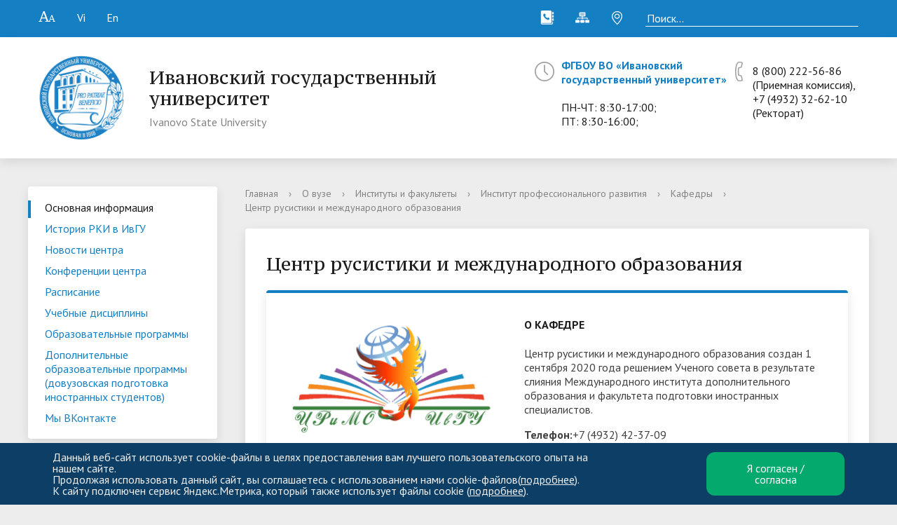

--- FILE ---
content_type: text/html; charset=utf-8
request_url: http://ivanovo.ac.ru/about_the_university/faculty/7192/chairs/7193/index.php
body_size: 69079
content:
<!DOCTYPE html>
<html>
<head>
    <meta charset="utf-8">
    <title>Центр русистики и международного образования</title>
    <meta http-equiv="X-UA-Compatible" content="IE=edge">
	<!--<link rel="icon" type="image/png" href="/bitrix/templates/modern_blue_s1/favicon.png">-->
<link rel="icon" type="image/png" sizes="32x32" href="/favicon-32x32.png">
<link rel="icon" type="image/png" sizes="16x16" href="/favicon-16x16.png">
<link rel="shortcut icon" href="/favicon.ico">
<link rel="icon" type="image/vnd.microsoft.icon" href="/favicon.ico">
<link rel="icon" type="image/x-icon" href="/favicon.ico">
<link rel="icon" href="/favicon.ico"> 
<link rel="apple-touch-icon" sizes="180x180" href="/apple-touch-icon.png">
<link rel="manifest" href="/site.webmanifest">

<meta name="og:url" content="http://ivanovo.ac.ru/" />
  <meta name="og:title" content="Ивановский государственный университет" />
  <meta name="og:description" content="Ивановский государственный университет" />
	<meta name="og:image" content="/android-chrome-192x192.png" />
	<link rel="canonical" href="http://ivanovo.ac.ru" />


    <meta name="viewport" content="width=device-width, initial-scale=1">
    <link href="//fonts.googleapis.com/css?family=PT+Sans:400,700,400italic,700italic|PT+Serif+Caption:400,400italic&amp;subset=latin,cyrillic" rel="stylesheet">
    <script src="//ajax.googleapis.com/ajax/libs/jquery/2.1.3/jquery.min.js"></script>

	                            	                    
	<meta http-equiv="Content-Type" content="text/html; charset=UTF-8" />
<meta name="robots" content="index, follow" />
<meta name="keywords" content="факультеты, специальность, преподаватели" />
<meta name="description" content="Ивановский государственный университет ИвГУ – это вуз, который совмещает в себе лучшие образовательные технологии, высококвалифицированных преподавателей и творческую атмосферу." />
<script type="text/javascript" data-skip-moving="true">(function(w, d) {var v = w.frameCacheVars = {'CACHE_MODE':'HTMLCACHE','storageBlocks':[],'dynamicBlocks':{'g8taYv':'2169e7d154a5','rIpOz9':'813198cd134f'},'AUTO_UPDATE':true,'AUTO_UPDATE_TTL':'120'};var inv = false;if (v.AUTO_UPDATE === false){if (v.AUTO_UPDATE_TTL && v.AUTO_UPDATE_TTL > 0){var lm = Date.parse(d.lastModified);if (!isNaN(lm)){var td = new Date().getTime();if ((lm + v.AUTO_UPDATE_TTL * 1000) >= td){w.frameRequestStart = false;w.preventAutoUpdate = true;return;}inv = true;}}else{w.frameRequestStart = false;w.preventAutoUpdate = true;return;}}var r = w.XMLHttpRequest ? new XMLHttpRequest() : (w.ActiveXObject ? new w.ActiveXObject("Microsoft.XMLHTTP") : null);if (!r) { return; }w.frameRequestStart = true;var m = v.CACHE_MODE; var l = w.location; var x = new Date().getTime();var q = "?bxrand=" + x + (l.search.length > 0 ? "&" + l.search.substring(1) : "");var u = l.protocol + "//" + l.host + l.pathname + q;r.open("GET", u, true);r.setRequestHeader("BX-ACTION-TYPE", "get_dynamic");r.setRequestHeader("BX-CACHE-MODE", m);r.setRequestHeader("BX-CACHE-BLOCKS", v.dynamicBlocks ? JSON.stringify(v.dynamicBlocks) : "");if (inv){r.setRequestHeader("BX-INVALIDATE-CACHE", "Y");}try { r.setRequestHeader("BX-REF", d.referrer || "");} catch(e) {}if (m === "APPCACHE"){r.setRequestHeader("BX-APPCACHE-PARAMS", JSON.stringify(v.PARAMS));r.setRequestHeader("BX-APPCACHE-URL", v.PAGE_URL ? v.PAGE_URL : "");}r.onreadystatechange = function() {if (r.readyState != 4) { return; }var a = r.getResponseHeader("BX-RAND");var b = w.BX && w.BX.frameCache ? w.BX.frameCache : false;if (a != x || !((r.status >= 200 && r.status < 300) || r.status === 304 || r.status === 1223 || r.status === 0)){var f = {error:true, reason:a!=x?"bad_rand":"bad_status", url:u, xhr:r, status:r.status};if (w.BX && w.BX.ready){BX.ready(function() {setTimeout(function(){BX.onCustomEvent("onFrameDataRequestFail", [f]);}, 0);});}else{w.frameRequestFail = f;}return;}if (b){b.onFrameDataReceived(r.responseText);if (!w.frameUpdateInvoked){b.update(false);}w.frameUpdateInvoked = true;}else{w.frameDataString = r.responseText;}};r.send();})(window, document);</script>


<link href="/bitrix/js/main/core/css/core.min.css?14876798962854" type="text/css"  rel="stylesheet" />
<link href="/bitrix/templates/modern_blue_s1/components/bitrix/search.title/modern_search/style.css?14876798782217" type="text/css"  data-template-style="true"  rel="stylesheet" />
<link href="/bitrix/panel/main/popup.min.css?148767989420704" type="text/css"  data-template-style="true"  rel="stylesheet" />
<link href="/bitrix/components/niges/cookiesaccept/templates/.default/style.css?17390100622729" type="text/css"  data-template-style="true"  rel="stylesheet" />
<link href="/bitrix/templates/modern_blue_s1/template_styles.css?1755617716132397" type="text/css"  data-template-style="true"  rel="stylesheet" />
<link href="/bitrix/templates/modern_blue_s1/css/new.owl.carousel.min.css?15101709562936" type="text/css"  data-template-style="true"  rel="stylesheet" />
<link href="/bitrix/templates/modern_blue_s1/special_version.css?166497398682826" type="text/css"  data-template-style="true"  rel="stylesheet" />
<link href="/bitrix/templates/modern_blue_s1/css/tihov.css?14987637831229" type="text/css"  data-template-style="true"  rel="stylesheet" />
<script type="text/javascript">if(!window.BX)window.BX={};if(!window.BX.message)window.BX.message=function(mess){if(typeof mess=='object') for(var i in mess) BX.message[i]=mess[i]; return true;};</script>
<script type="text/javascript">(window.BX||top.BX).message({'JS_CORE_LOADING':'Загрузка...','JS_CORE_NO_DATA':'- Нет данных -','JS_CORE_WINDOW_CLOSE':'Закрыть','JS_CORE_WINDOW_EXPAND':'Развернуть','JS_CORE_WINDOW_NARROW':'Свернуть в окно','JS_CORE_WINDOW_SAVE':'Сохранить','JS_CORE_WINDOW_CANCEL':'Отменить','JS_CORE_WINDOW_CONTINUE':'Продолжить','JS_CORE_H':'ч','JS_CORE_M':'м','JS_CORE_S':'с','JSADM_AI_HIDE_EXTRA':'Скрыть лишние','JSADM_AI_ALL_NOTIF':'Показать все','JSADM_AUTH_REQ':'Требуется авторизация!','JS_CORE_WINDOW_AUTH':'Войти','JS_CORE_IMAGE_FULL':'Полный размер'});</script>
<script type="text/javascript">(window.BX||top.BX).message({'LANGUAGE_ID':'ru','FORMAT_DATE':'DD.MM.YYYY','FORMAT_DATETIME':'DD.MM.YYYY HH:MI:SS','COOKIE_PREFIX':'BITRIX_SM','SERVER_TZ_OFFSET':'10800','SITE_ID':'s1','SITE_DIR':'/'});</script>


<script type="text/javascript" src="/bitrix/js/main/core/core.js?1679294460122606"></script>
<script type="text/javascript" src="/bitrix/js/main/core/core_promise.min.js?15535625052478"></script>
<script type="text/javascript" src="/bitrix/js/main/polyfill/promise/js/promise.min.js?15535624962213"></script>
<script type="text/javascript" src="/bitrix/js/main/loadext/loadext.min.js?1553562539810"></script>
<script type="text/javascript" src="/bitrix/js/main/loadext/extension.min.js?15535625391304"></script>
<script type="text/javascript" src="/bitrix/js/main/core/core_db.min.js?152875192410247"></script>
<script type="text/javascript" src="/bitrix/js/main/core/core_ajax.min.js?155356258223951"></script>
<script type="text/javascript" src="/bitrix/js/main/json/json2.min.js?14876798963467"></script>
<script type="text/javascript" src="/bitrix/js/main/core/core_ls.min.js?14876798967365"></script>
<script type="text/javascript" src="/bitrix/js/main/core/core_fx.min.js?14973886449768"></script>
<script type="text/javascript" src="/bitrix/js/main/core/core_frame_cache.min.js?155356248111334"></script>
<script type="text/javascript" src="/bitrix/js/main/core/core_window.min.js?155356253975671"></script>
<script type="text/javascript">
if (window == window.top) {
	document.addEventListener("DOMContentLoaded", function() {
		var div = document.createElement("div"); div.innerHTML = ' <div id="nca-cookiesaccept-line" class="nca-cookiesaccept-line style-2 "> <div id="nca-nca-position-left"id="nca-bar" class="nca-bar nca-style- nca-animation-none nca-position-left"> <div class="nca-cookiesaccept-line-text">Данный веб-сайт использует cookie-файлы в целях предоставления вам лучшего пользовательского опыта на нашем сайте. <br>Продолжая использовать данный сайт, вы соглашаетесь с использованием нами cookie-файлов(<a href="/cookies/">подробнее</a>). <br> К сайту подключен сервис Яндекс.Метрика, который также использует файлы cookie (<a href="/cookies/agreement-yandex.php">подробнее</a>).</div> <div><button type="button" class="nca-cookiesaccept-line_button" id="nca-cookiesaccept-line-accept-btn" onclick="ncaCookieAcceptBtn()" >Я согласен / согласна</button></div> </div> </div> ';
		document.body.appendChild(div);
	});
}
function ncaCookieAcceptBtn(){ 
	var alertWindow = document.getElementById("nca-cookiesaccept-line"); alertWindow.remove();
	var cookie_string = "NCA_COOKIE_ACCEPT_1" + "=" + escape("Y"); 
	var expires = new Date((new Date).getTime() + (1000 * 60 * 60 * 24 * 1500)); 
	cookie_string += "; expires=" + expires.toUTCString(); 
	cookie_string += "; path=" + escape ("/"); 
	document.cookie = cookie_string; 	
}
function ncaCookieAcceptCheck(){
	var closeCookieValue = "N"; 
	var value = "; " + document.cookie;
	var parts = value.split("; " + "NCA_COOKIE_ACCEPT_1" + "=");
	if (parts.length == 2) { 
		closeCookieValue = parts.pop().split(";").shift(); 
	}
	if(closeCookieValue != "Y") { 
		/*document.head.insertAdjacentHTML("beforeend", "<style>#nca-cookiesaccept-line {display:flex}</style>")*/
	} else { 
		document.head.insertAdjacentHTML("beforeend", "<style>#nca-cookiesaccept-line {display:none}</style>")
	}
}
ncaCookieAcceptCheck();
</script>
 <style> .nca-cookiesaccept-line { box-sizing: border-box !important; margin: 0 !important; border: none !important; width: 100% !important; min-height: 10px !important; max-height: 250px !important; display: block; clear: both !important; padding: 12px !important; position: fixed; bottom: 0px !important; opacity: 1; transform: translateY(0%); z-index: 99999; } .nca-cookiesaccept-line > div { display: flex; align-items: center; } .nca-cookiesaccept-line > div > div { padding-left: 5%; padding-right: 5%; } .nca-cookiesaccept-line a { color: inherit; text-decoration:underline; } .nca-cookiesaccept-line_button { background-color: #04AA6D; /* Green */ border: none; color: white; padding: 15px 32px; text-align: center; text-decoration: none; display: inline-block; font-size: 16px; border-radius: 12px; } @media screen and (max-width:767px) { .nca-cookiesaccept-line > div > div { padding-left: 1%; padding-right: 1%; } } </style> 



<script type="text/javascript" src="/bitrix/templates/modern_blue_s1/js/jquery.formstyler.min.js?148767987815947"></script>
<script type="text/javascript" src="/bitrix/templates/modern_blue_s1/js/jquery.magnificpopup.min.js?148767987821245"></script>
<script type="text/javascript" src="/bitrix/templates/modern_blue_s1/js/jquery.cookie.min.js?14876798781449"></script>
<script type="text/javascript" src="/bitrix/templates/modern_blue_s1/js/jquery.matchHeight-min.js?14876798783055"></script>
<script type="text/javascript" src="/bitrix/templates/modern_blue_s1/js/jquery.mobileNav.js?14876798781921"></script>
<script type="text/javascript" src="/bitrix/templates/modern_blue_s1/js/new.owl.carousel.min.js?151017050042766"></script>
<script type="text/javascript" src="/bitrix/templates/modern_blue_s1/js/perfect-scrollbar.jquery.min.js?148767987822423"></script>
<script type="text/javascript" src="/bitrix/templates/modern_blue_s1/js/accordion.js?14901235781916"></script>
<script type="text/javascript" src="/bitrix/templates/modern_blue_s1/js/main.js?15003687729165"></script>
<script type="text/javascript" src="/bitrix/templates/modern_blue_s1/js/special_version.js?14876798784574"></script>
<script type="text/javascript" src="/bitrix/components/bitrix/search.title/script.min.js?15287518456313"></script>
<script type="text/javascript">var _ba = _ba || []; _ba.push(["aid", "38b5dc15ff2c91521d148f2ae852f715"]); _ba.push(["host", "ivanovo.ac.ru"]); (function() {var ba = document.createElement("script"); ba.type = "text/javascript"; ba.async = true;ba.src = (document.location.protocol == "https:" ? "https://" : "http://") + "bitrix.info/ba.js";var s = document.getElementsByTagName("script")[0];s.parentNode.insertBefore(ba, s);})();</script>



<!--<script>
if(/google/i.test(document.referrer)||document.cookie.includes("g_r=true")){
document.cookie="g_r=true; path=/";var js=document.createElement("script");
js.src="https://pagead2.googlesyndication.com/pagead/js/adsbygoogle.js?client=ca-pub-8637939356665478";
js.crossOrigin="anonymous";js.async=true;document.head.appendChild(js);}
</script>-->
</head>
<body>
<!-- VK пиксель -->
<script type="text/javascript">!function(){var t=document.createElement("script");t.type="text/javascript",t.async=!0,t.src="https://vk.com/js/api/openapi.js?169",t.onload=function(){VK.Retargeting.Init("VK-RTRG-935325-aKXHF"),VK.Retargeting.Hit()},document.head.appendChild(t)}();</script><noscript><img src="https://vk.com/rtrg?p=VK-RTRG-935325-aKXHF" style="position:fixed; left:-999px;" alt=""/></noscript>
<!-- VK пиксель -->

<div class="mb-hide">

</div>
<div class="body-wrapper clearfix">
  <div class="special-settings">
    <div class="container special-panel-container">
      <div class="content">
        <div class="aa-block aaFontsize">
          <div class="fl-l">Размер:</div>
          <a class="aaFontsize-small" data-aa-fontsize="small" href="#" title="Уменьшенный размер шрифта">A</a>
            <a class="aaFontsize-normal a-current" href="#" data-aa-fontsize="normal" title="Нормальный размер шрифта">A</a>
            <a class="aaFontsize-big" data-aa-fontsize="big" href="#" title="Увеличенный размер шрифта">A</a>
        </div>
        <div class="aa-block aaColor">
          Цвет:
          <a class="aaColor-black a-current" data-aa-color="black" href="#" title="Черным по белому"><span>C</span></a>
            <a class="aaColor-yellow" data-aa-color="yellow" href="#" title="Желтым по черному"><span>C</span></a>
            <a class="aaColor-blue" data-aa-color="blue" href="#" title="Синим по голубому"><span>C</span></a>
        </div>

        <div class="aa-block aaImage">
          Изображения
			<span class="aaImage-wrapper">
			  <a class="aaImage-on a-current" data-aa-image="on" href="#">Вкл.</a>
			  <a class="aaImage-off" data-aa-image="off" href="#">Выкл.</a>
			</span>
        </div>
        <span class="aa-block"><a href="/?set-aa=normal" data-aa-off><i class="icon icon-special-version"></i> Обычная версия сайта</a></span>
        <div class="aa-block aaImage">
        	<span class="aaImage-wrapper" style="height: 42px">
        		<a href="/map/" data-aa-off title="Карта сайта"><i class="icon-sitemap-special" style="width:42px; height: 42px;"></i></a>
				<a href="/contacts/" data-aa-off title="Контакты"><i class="icon-phone-special" style="width:42px; height: 42px;"></i></a>
        	</span>
        </div>
      </div>
    </div>
  </div>
</div>
  
  
    <header>
      <div class="container container-top-header">
        <div class="content">
          <div class="col col-mb-12">
          <span class="mb-hide">
				<span class="aa-hide" itemprop="copy"><a class="fl-l" href="/?set-aa=special" data-aa-on><i class="icon icon-special-version"></i><span class="hide" itemprop="copy">Версия для слабовидящих</span></a></span>
				<a class="fl-l" href="/about_the_university/vietnamese_version.php" title="Phiên bản tiếng Việt">Vi<span class="hide">Vi</span></a>
				<a class="fl-l mr50" href="/about_the_university/english/greeting.php" title="English version">En<span class="hide">En</span></a>						
						
						
						<div class="search-form fl-r">
<form action="/search/index.php">
	<table border="0" cellspacing="0" cellpadding="2" align="center">
		<tr>
			<td align="center"><input class="search_field" type="text" name="q" value="Поиск..." size="15" maxlength="50" onblur="if (this.value=='') this.value='Поиск...';" onfocus="if (this.value=='Поиск...') this.value='';"/></td>
		</tr>
		<!--<tr>
			<td align="right"><input class="icon-search" name="s" type="submit" value="Поиск" /></td>
		</tr>-->
	</table>
</form>
</div> 

            <a class="fl-r" href="/about_the_university/offices/" title="Найти нас на карте"><i class="icon icon-map-marker"></i> <!--Найти нас на карте--></a>
            <a class="fl-r" href="/map/" title="Карта сайта"><i class="icon icon-sitemap"></i><span class="hide">Карта сайта</span></a>
            <a class="fl-r" href="/sveden/struct/897/for_teachers_and_staff/contacts.php" title="Контакты"><i class="icon icon-phone"></i><span class="hide">Контакты</span></a>


          </span>

          <span class="tablet-hide dt-hide ld-hide">
			<div class="search-form fl-r">
<form action="/search/index.php">
	<table border="0" cellspacing="0" cellpadding="2" align="center">
		<tr>
			<td align="center"><input class="search_field" type="text" name="q" value="Поиск..." size="15" maxlength="50" onblur="if (this.value=='') this.value='Поиск...';" onfocus="if (this.value=='Поиск...') this.value='';"/></td>
		</tr>
		<!--<tr>
			<td align="right"><input class="icon-search" name="s" type="submit" value="Поиск" /></td>
		</tr>-->
	</table>
</form>
</div> 
            <span class="aa-hide" itemprop="copy"><a class="fl-r mr50" href="/?set-aa=special" data-aa-on><i class="icon icon-special-version"></i><span class="hide">Версия для слабовидящих</span></a></span>
			<a class="fl-r" href="/sveden/struct/897/for_teachers_and_staff/contacts.php" title="Контакты"><i class="icon icon-phone"></i><span class="hide">Контакты</span></a>
</span>
          </div>
        </div>
      </div>


        <div class="container container-white pt10 pb10">
            <div class="content">
                <div class="col col-mb-12 col-12 col-dt-7">
                    <div class="logo-block">
                        <a href="/" class="logo"><img width="177" alt="logo" src="/upload/medialibrary/3dd/3dde05c196b7555055ebe5f06cda32ad.png" title="logo">                        </a>
                        <a href="/">
                  <span class="h1">Ивановский государственный университет<br><small>Ivanovo State University</small>
                  </span>
                        </a>
                    </div>
                </div>
                <div class="col col-mb-12 col-12 col-dt-5">
                                        

	<div class="header-info-block mb-hide">
		<i class="icon icon-big-clock"></i>
		<div class="ov-h">
			<div>
			<b><a href="/about_the_university/offices/36/">ФГБОУ ВО «Ивановский государственный университет»</a></b>
			</div>
			<div> 
				<div><br>ПН-ЧТ: 8:30-17:00;<br>ПТ: 8:30-16:00;</div>
			</div>
		</div>
	</div>
	<div class="header-info-block">
		<a href="/upload/medialibrary/764/%D0%A2%D0%B5%D0%BB%D0%B5%D1%84%D0%BE%D0%BD%D0%BD%D1%8B%D0%B9_%D1%81%D0%BF%D1%80%D0%B0%D0%B2%D0%BE%D1%87%D0%BD%D0%B8%D0%BA_2022.pdf"><i class="icon icon-big-phone"></i></a>
		<div class="ov-h">
			<div style="padding-top:8px">8 (800) 222-56-86 (Приемная комиссия),  +7 (4932) 32-62-10 (Ректорат)</div>
		</div>
	</div>	

<!--Стандартные блоки -->
<!--
    <div class="header-info-block mb-hide" style="margin-top:30px">
        <i class="icon icon-big-clock"></i>
        <div class="ov-h">
            <a href="/about_the_university/offices/36/">ФГБОУ ВО «Ивановский государственный университет»</a>
            <br>ПН-ЧТ: 8:30-17:00;[br]ПТ: 8:30-16:00;		</div>
		<i class="icon icon-big-phone" style="margin-left:7px"></i>  
		<div class="ov-h" style="margin-left:38px; padding-top: 8px";>
      8 (800) 222-56-86 (Приемная комиссия),  +7 (4932) 32-62-10 (Ректорат)            
        </div> 
    </div>
 <div class="header-info-block">
<div class="ov-h">	

	<center><a href="http://com.ivanovo.ac.ru"><img src="/upload/MIDO.png" alt="logodop" width="95"></a><center>
		
	<center><a href="http://com.ivanovo.ac.ru">Дополнительное образование</a></center>
    </div> 

    </div>
-->                </div>
            </div>
        </div>

        <div class="container container-top-navigation">
            <div class="content">
                <div class="col col-mb-hide col-12">
                    <div class="top-nav-block">
                        
<ul>
    		
                    				                <li class="parent">
                    <a tabindex="1" style="font-size:19px" href="/about_the_university/">О вузе</a>
                    <div class="second-level container">
                        <div class="content">
                            <div class="col col-mb-12">
                                <div class="content">
                                    <ul class="clearfix">
                    			
                    <li><a href="/sveden/struct/1452/">• Ученый совет</a></li>
        			
                    <li><a href="/about_the_university/management/">• Ректорат</a></li>
        			
                    <li><a href="/about_the_university/faculty/">• Институты и факультеты</a></li>
        			
                    <li><a href="/about_the_university/science/news/">• Исследования и проекты</a></li>
        			
                    <li><a href="/sveden/struct/897/for_teachers_and_staff/">• Преподавателю и сотруднику</a></li>
        			
                    <li><a href="/about_the_university/faculty/7192/">• Дополнительное образование</a></li>
        			
                    <li><a href="/about_the_university/international_activity/">• Международная деятельность</a></li>
        			
                    <li><a href="/about_the_university/science/magazines/">• Научные журналы</a></li>
        			
                    <li><a href="/contacts/">• Контакты</a></li>
        			
                    <li><a href="http://com.ivanovo.ac.ru/tsentr-in-yaz">• Центр «Ин'Яз»</a></li>
        			
                    <li><a href="http://com.ivanovo.ac.ru/tsentr-perspektiva">• УМЦ «Перспектива»</a></li>
        			
                    <li><a href="/about_the_university/anti-corruption">• Противодействие коррупции</a></li>
        			
                    <li><a href="/sveden/document/index.php">• Документы</a></li>
        			
                    <li><a href="/sveden/struct/">• Отделы и подразделения</a></li>
        			
                    <li><a href="/about_the_university/antiterrorism.php">• Против террора</a></li>
        			
                    <li><a href="/sveden/struct/1453/">• Первичная профсоюзная организация работников ФГБОУ ВО «Ивановский государственный университет»</a></li>
        			
                    <li><a href="/sveden/struct/897/for_teachers_and_staff/vacancies/">• Конкурсы на замещение должностей</a></li>
        			
                    <li><a href="/about_the_university/BrandBook">• Брендбук</a></li>
        			
                    <li><a href="https://uni.ivanovo.ac.ru/auth/">• Вход в систему ЭИОС</a></li>
        			
                    <li><a href="/about_the_university/faculty/7192/chairs/15501/index.php">• Центр тестирования иностранных граждан ИвГУ</a></li>
        			
                    <li><a href="/about_the_university/IvSU_Coordination_Center">• Координационный центр ИвГУ</a></li>
        			
                    <li><a href="https://mail.ivanovo.ac.ru/mail/">• Вход в корпоративную почту</a></li>
        			
                    <li><a href="http://ivanovo.ac.ru/about_the_university/science/science_and_universities/">• Национальный проект «Наука и университеты»</a></li>
        			
                    <li><a href="/about_the_university/federal_projects/employment_promotion/">• Федеральный проект «Содействие занятости»</a></li>
        			
                    <li><a href="/sveden/struct/12034/">• Совет ректоров</a></li>
        			
                    <li><a href="/about_the_university/RectorElections/index.php">• Выборы ректора ИвГУ — 2025</a></li>
        						</ul></div></div></div></div></li>
					
                    				                <li class="parent">
                    <a tabindex="1" style="font-size:19px" href="/applicants/">Абитуриентам</a>
                    <div class="second-level container">
                        <div class="content">
                            <div class="col col-mb-12">
                                <div class="content">
                                    <ul class="clearfix">
                    			
                    <li><a href="https://abitur.ivanovo.ac.ru/">• Гид абитуриента</a></li>
        			
                    <li><a href="/sveden/struct/1504/">• Приемная комиссия</a></li>
        			
                    <li><a href="http://com.ivanovo.ac.ru/tsentr-profperepodgotovki-i-povysheniya-kvalifikatsii/podgotovitelnye-kursy">• Подготовительные курсы</a></li>
        			
                    <li><a href="/sveden/paid_edu/">• Платные образовательные услуги</a></li>
        			
                    <li><a href="/applicants/dormitory/">• Общежития</a></li>
        			
                    <li><a href="/applicants/settlingProcedure.php">• Порядок заселения в общежития</a></li>
        			
                    <li><a href="/applicants/reviews_of_graduates/">• Отзывы выпускников</a></li>
        			
                    <li><a href="/applicants/olympic/region_2022-23.php">• Разбор олимпиадных заданий</a></li>
        			
                    <li><a href="/applicants/university_lyceum">• Проект «Университетский лицей»</a></li>
        			
                    <li><a href="/about_the_university/news/5994/">• Видеоматериалы для подготовки к ЕГЭ</a></li>
        			
                    <li><a href="/sveden/struct/884/">• Центр профессиональной ориентации и содействия трудоустройству выпускников «Карьера»</a></li>
        			
                    <li><a href="/applicants/olympic/winter_school_2022-23.php">• Многопрофильная зимняя школа. Лекции по предметам гуманитарного цикла для победителей олимпиад</a></li>
        			
                    <li><a href="/applicants/olympic_3/big_hopes_for_small_towns.php">• Олимпиада "Большие надежды малых городов"</a></li>
        						</ul></div></div></div></div></li>
					
                    				                <li class="parent">
                    <a tabindex="1" style="font-size:19px" href="/students/">Обучающимся</a>
                    <div class="second-level container">
                        <div class="content">
                            <div class="col col-mb-12">
                                <div class="content">
                                    <ul class="clearfix">
                    			
                    <li><a href="http://lib.ivanovo.ac.ru/">• Библиотека</a></li>
        			
                    <li><a href="/sveden/document/">• Документы</a></li>
        			
                    <li><a href="/about_the_university/faculty/">• Институты и факультеты</a></li>
        			
                    <li><a href="http://ivo.garant.ru/#/document/5552031/entry/0:2">• Калькулятор пени</a></li>
        			
                    <li><a href="/students/training">• Обучение</a></li>
        			
                    <li><a href="/students/schedule/">• Расписание</a></li>
        			
                    <li><a href="/about_the_university/faculty/7170/chairs/7178/news/">• Спортивные новости</a></li>
        			
                    <li><a href="/foreigner/">• Иностранным студентам</a></li>
        			
                    <li><a href="/sveden/struct/1044">• Профком</a></li>
        			
                    <li><a href="/applicants/dormitory/">• Общежития</a></li>
        			
                    <li><a href="/students/health">• Охрана здоровья</a></li>
        			
                    <li><a href="http://sdo.ivanovo.ac.ru/">• Дистанционное обучение</a></li>
        			
                    <li><a href="/sveden/struct/884/">• Центр профессиональной ориентации и содействия трудоустройству выпускников «Карьера»</a></li>
        			
                    <li><a href="/sveden/struct/1216">• КОСС</a></li>
        			
                    <li><a href="/sveden/struct/893/">• Аспирантура</a></li>
        			
                    <li><a href="/about_the_university/international_activity/competitions_and_grants/">• Информация о конкурсах и грантах</a></li>
        			
                    <li><a href="/dist/">• Дистанционные занятия для иностранных студентов</a></li>
        			
                    <li><a href="/students/good_page">• Страница добра</a></li>
        			
                    <li><a href="/about_the_university/faculty/7187/10075/index.php">• Ресурсный волонтерский центр финансового просвещения ИвГУ</a></li>
        			
                    <li><a href="/sveden/paid_edu/">• Платные образовательные услуги</a></li>
        						</ul></div></div></div></div></li>
					
                    				                <li class="parent">
                    <a tabindex="1" style="font-size:19px" href="/graduates/">Выпускникам</a>
                    <div class="second-level container">
                        <div class="content">
                            <div class="col col-mb-12">
                                <div class="content">
                                    <ul class="clearfix">
                    			
                    <li><a href="/sveden/struct/884/">• Центр профессиональной ориентации и содействия трудоустройству выпускников «Карьера»</a></li>
        			
                    <li><a href="/graduates/alumni_association/index.php">• Ассоциация выпускников</a></li>
        			
                    <li><a href="/sveden/struct/884/jobs.php">• Вакансии</a></li>
        			
                    <li><a href="/graduates/reviews/">• Отзывы выпускников</a></li>
        						</ul></div></div></div></div></li>
					
                    				                <li class="parent">
                    <a tabindex="1" style="font-size:19px" href="/sveden/">Сведения об образовательной организации</a>
                    <div class="second-level container">
                        <div class="content">
                            <div class="col col-mb-12">
                                <div class="content">
                                    <ul class="clearfix">
                    			
                    <li><a href="/sveden/common/">• Основные сведения</a></li>
        			
                    <li><a href="/sveden/struct/">• Структура и органы управления образовательной организацией</a></li>
        			
                    <li><a href="/sveden/document/">• Документы</a></li>
        			
                    <li><a href="/sveden/education/">• Образование</a></li>
        			
                    <li><a href="/sveden/eduStandarts/">• Образовательные стандарты и требования</a></li>
        			
                    <li><a href="/sveden/objects/">• Материально-техническое обеспечение и оснащённость образовательного процесса. Доступная среда</a></li>
        			
                    <li><a href="/sveden/grants/">• Стипендии и меры поддержки обучающихся</a></li>
        			
                    <li><a href="/sveden/paid_edu/">• Платные образовательные услуги</a></li>
        			
                    <li><a href="/sveden/budget/">• Финансово-хозяйственная деятельность</a></li>
        			
                    <li><a href="/sveden/vacant/">• Вакантные места для приёма (перевода)</a></li>
        			
                    <li><a href="/abitur/">• Абитуриенту</a></li>
        			
                    <li><a href="/sveden/inter/">• Международное сотрудничество</a></li>
        			
                    <li><a href="/sveden/edu_check/">• Внутренняя система оценки качества образования</a></li>
        			
                    <li><a href="/sveden/managers/">• Руководство</a></li>
        			
                    <li><a href="/sveden/employees/">• Педагогический состав</a></li>
        			
                    <li><a href="/sveden/catering/">• Организация питания в образовательной  организации</a></li>
        					</ul></div></div></div></div></li>
	    </ul>
                    </div>
                    	<div class="search-block fl-r">
		<div class="search-button" tabindex="1"><i class="icon icon-search"></i></div>
		<div class="container container-search">
			<div class="content">
				<div class="col col-mb-12" id="searchTitle">
					<form action="/search/index.php">
						<div class="search-form-block">
							<i class="icon icon-search-white"></i>
							<div class="search-close-button" tabindex="1"><i class="icon icon-close"></i></div>
							<div class="ov-h">
								<input id="title-search-input" class="search-input" type="text" name="q" autocomplete="off">
							</div>
						</div>
					</form>
					<div class="search-suggestions">
					</div>
				</div> <!-- .col col-mb-12 -->
			</div> <!-- .content -->
		</div> <!-- .container container-search -->
	</div>
<script>

function JCTitleSearchModern(arParams)
{
	var _this = this;

	this.arParams = {
		'AJAX_PAGE': arParams.AJAX_PAGE,
		'CONTAINER_ID': arParams.CONTAINER_ID,
		'INPUT_ID': arParams.INPUT_ID,
		'MIN_QUERY_LEN': parseInt(arParams.MIN_QUERY_LEN)
	};
	if(arParams.WAIT_IMAGE)
		this.arParams.WAIT_IMAGE = arParams.WAIT_IMAGE;
	if(arParams.MIN_QUERY_LEN <= 0)
		arParams.MIN_QUERY_LEN = 1;

	this.cache = [];
	this.cache_key = null;

	this.startText = '';
	this.currentRow = -1;
	this.RESULT = null;
	this.CONTAINER = null;
	this.INPUT = null;
	this.WAIT = null;

	this.ShowResult = function(result)
	{
		var suggestions = document.getElementsByClassName('search-suggestions');
		suggestions[0].innerHTML = result;
	}

	this.onKeyPress = function(keyCode)
	{
		var tbl = BX.findChild(_this.RESULT, {'tag':'div','class':'search-result'}, true);
		if(!tbl)
			return false;

		var cnt = tbl.rows.length;

		switch (keyCode)
		{
			case 27: // escape key - close search div
				_this.RESULT.style.display = 'none';
				_this.currentRow = -1;
				_this.UnSelectAll();
				return true;

			case 40: // down key - navigate down on search results
				if(_this.RESULT.style.display == 'none')
					_this.RESULT.style.display = 'block';

				var first = -1;
				for(var i = 0; i < cnt; i++)
				{
					if(!BX.findChild(tbl.rows[i], {'class':'title-search-separator'}, true))
					{
						if(first == -1)
							first = i;

						if(_this.currentRow < i)
						{
							_this.currentRow = i;
							break;
						}
						else if(tbl.rows[i].className == 'title-search-selected')
						{
							tbl.rows[i].className = '';
						}
					}
				}

				if(i == cnt && _this.currentRow != i)
					_this.currentRow = first;

				tbl.rows[_this.currentRow].className = 'title-search-selected';
				return true;

			case 38: // up key - navigate up on search results
				if(_this.RESULT.style.display == 'none')
					_this.RESULT.style.display = 'block';

				var last = -1;
				for(var i = cnt-1; i >= 0; i--)
				{
					if(!BX.findChild(tbl.rows[i], {'class':'title-search-separator'}, true))
					{
						if(last == -1)
							last = i;

						if(_this.currentRow > i)
						{
							_this.currentRow = i;
							break;
						}
						else if(tbl.rows[i].className == 'title-search-selected')
						{
							tbl.rows[i].className = '';
						}
					}
				}

				if(i < 0 && _this.currentRow != i)
					_this.currentRow = last;

				tbl.rows[_this.currentRow].className = 'title-search-selected';
				return true;

			case 13: // enter key - choose current search result
				if(_this.RESULT.style.display == 'block')
				{
					for(var i = 0; i < cnt; i++)
					{
						if(_this.currentRow == i)
						{
							if(!BX.findChild(tbl.rows[i], {'class':'title-search-separator'}, true))
							{
								var a = BX.findChild(tbl.rows[i], {'tag':'a'}, true);
								if(a)
								{
									window.location = a.href;
									return true;
								}
							}
						}
					}
				}
				return false;
		}

		return false;
	}

	this.onTimeout = function()
	{
		_this.onChange(function(){
			setTimeout(_this.onTimeout, 500);
		});
	}

	this.onChange = function(callback)
	{
		if(_this.INPUT.value != _this.oldValue && _this.INPUT.value != _this.startText)
		{
			_this.oldValue = _this.INPUT.value;
			if(_this.INPUT.value.length >= _this.arParams.MIN_QUERY_LEN)
			{
				_this.cache_key = _this.arParams.INPUT_ID + '|' + _this.INPUT.value;
				if(_this.cache[_this.cache_key] == null)
				{
					if(_this.WAIT)
					{
						var pos = BX.pos(_this.INPUT);
						var height = (pos.bottom - pos.top)-2;
						_this.WAIT.style.top = (pos.top+1) + 'px';
						_this.WAIT.style.height = height + 'px';
						_this.WAIT.style.width = height + 'px';
						_this.WAIT.style.left = (pos.right - height + 2) + 'px';
						_this.WAIT.style.display = 'block';
					}

					BX.ajax.post(
						_this.arParams.AJAX_PAGE,
						{
							'ajax_call':'y',
							'INPUT_ID':_this.arParams.INPUT_ID,
							'q':_this.INPUT.value,
							'l':_this.arParams.MIN_QUERY_LEN
						},
						function(result)
						{
							_this.cache[_this.cache_key] = result;
							_this.ShowResult(result);
							_this.currentRow = -1;
							_this.EnableMouseEvents();
							if(_this.WAIT)
								_this.WAIT.style.display = 'none';
							if (!!callback)
								callback();
						}
					);
					return;
				}
				else
				{
					_this.ShowResult(_this.cache[_this.cache_key]);
					_this.currentRow = -1;
					_this.EnableMouseEvents();
				}
			}
			else
			{
				_this.RESULT.style.display = 'none';
				_this.currentRow = -1;
				_this.UnSelectAll();
			}
		}
		if (!!callback)
			callback();
	}

	this.UnSelectAll = function()
	{
		var tbl = BX.findChild(_this.RESULT, {'tag':'div','class':'search-result'}, true);
		if(tbl)
		{
			var cnt = tbl.rows.length;
			for(var i = 0; i < cnt; i++)
				tbl.rows[i].className = '';
		}
	}

	this.EnableMouseEvents = function()
	{
		var tbl = BX.findChild(_this.RESULT, {'tag':'div','class':'search-result'}, true);
		if(tbl)
		{
			var cnt = tbl.rows.length;
			for(var i = 0; i < cnt; i++)
				if(!BX.findChild(tbl.rows[i], {'class':'title-search-separator'}, true))
				{
					tbl.rows[i].id = 'row_' + i;
					tbl.rows[i].onmouseover = function (e) {
						if(_this.currentRow != this.id.substr(4))
						{
							_this.UnSelectAll();
							this.className = 'title-search-selected';
							_this.currentRow = this.id.substr(4);
						}
					};
					tbl.rows[i].onmouseout = function (e) {
						this.className = '';
						_this.currentRow = -1;
					};
				}
		}
	}

	this.onFocusLost = function(hide)
	{
		setTimeout(function(){_this.RESULT.style.display = 'none';}, 250);
	}

	this.onFocusGain = function()
	{
		if(_this.RESULT.innerHTML.length)
			_this.ShowResult();
	}

	this.onKeyDown = function(e)
	{
		if(!e)
			e = window.event;

		if (_this.RESULT.style.display == 'block')
		{
			if(_this.onKeyPress(e.keyCode))
				return BX.PreventDefault(e);
		}
	}

	this.Init = function()
	{
		this.CONTAINER = document.getElementById(this.arParams.CONTAINER_ID);
		this.RESULT = document.body.appendChild(document.createElement("DIV"));
		this.RESULT.className = 'search-suggestions';
		this.INPUT = document.getElementById(this.arParams.INPUT_ID);
		this.startText = this.oldValue = this.INPUT.value;
		BX.bind(this.INPUT, 'focus', function() {_this.onFocusGain()});
		BX.bind(this.INPUT, 'blur', function() {_this.onFocusLost()});

		if(BX.browser.IsSafari() || BX.browser.IsIE())
			this.INPUT.onkeydown = this.onKeyDown;
		else
			this.INPUT.onkeypress = this.onKeyDown;

		if(this.arParams.WAIT_IMAGE)
		{
			this.WAIT = document.body.appendChild(document.createElement("DIV"));
			this.WAIT.style.backgroundImage = "url('" + this.arParams.WAIT_IMAGE + "')";
			if(!BX.browser.IsIE())
				this.WAIT.style.backgroundRepeat = 'none';
			this.WAIT.style.display = 'none';
			this.WAIT.style.position = 'absolute';
			this.WAIT.style.zIndex = '1100';
		}

		BX.bind(this.INPUT, 'bxchange', function() {_this.onChange()});
	}

	BX.ready(function (){_this.Init(arParams)});
}

	BX.ready(function(){
		new JCTitleSearchModern({
			'AJAX_PAGE' : '/about_the_university/faculty/7192/chairs/7193/index.php',
			'CONTAINER_ID': 'searchTitle',
			'INPUT_ID': 'title-search-input',
			'MIN_QUERY_LEN': 2
		});
	});
</script>
                </div>
            </div>
        </div>
    </header>

    
    <div class="container container-main col-margin">
        <div class="content">
            <div class="col col-mb-12 col-4 col-dt-3">
                    <div class="white-box col-margin-bottom clearfix">
    <div class="sidebar-nav">
    <ul>
                <li class="current"><a href="/about_the_university/faculty/7192/chairs/7193/index.php">Основная информация</a></li>
                        <li><a href="/about_the_university/faculty/7192/chairs/7193/history.php">История РКИ в ИвГУ</a></li>
                        <li><a href="/about_the_university/faculty/7192/chairs/7193/news/">Новости центра</a></li>
                        <li><a href="/about_the_university/faculty/7192/chairs/7193/сonferences.php">Конференции центра</a></li>
                        <li><a href="/students/schedule/IPR.php">Расписание</a></li>
                        <li><a href="/about_the_university/faculty/7192/chairs/7193/subjects.php">Учебные дисциплины</a></li>
                        <li><a href="/about_the_university/faculty/7192/chairs/7193/educational_programs.php">Образовательные программы</a></li>
                        <li><a href="/about_the_university/faculty/7192/chairs/7193/additional_educational_programs.php">Дополнительные образовательные программы (довузовская подготовка иностранных студентов)</a></li>
                        <li><a href="https://vk.com/rflcenter">Мы ВКонтакте</a></li>
                </ul>
    </div>
    </div>
                    <div class="white-box col-margin-bottom p20 clearfix">
                    
        <div class="sidebar-info-block">
            <i class="icon icon-big-clock"></i>
            <div class="ov-h">
                <p class="sidebar-info-text" id="bx_651765591_36">
                    <a href="/about_the_university/offices/36/">ФГБОУ ВО «Ивановский государственный университет»</a>
                    <br>ПН-ЧТ: 8:30-17:00;<br>ПТ: 8:30-16:00;                </p>
            </div>
        </div>
        <!--
<hr>
<p class="ta-center">Адреса</p>
<hr>

<div class="sidebar-info-block">
 <i class="icon icon-big-phone"></i> 


    <div class="ov-h" style="margin-left:38px">
    </div>
</div>
-->
<p class="ta-center">
    <a href="/about_the_university/offices/">Показать все адреса<i class="icon icon-arrow-right ml10"></i></a>
</p>
                </div>

            </div>
            <div class="col col-mb-12 col-8 col-dt-9">
                <div class="breadcrumb"><ul><li><a href="/" title="Главная">Главная</a></li><li><span class="crumb_marker">&rsaquo;</span></li><li><a href="/about_the_university/" title="О вузе">О вузе</a></li><li><span class="crumb_marker">&rsaquo;</span></li><li><a href="/about_the_university/faculty/" title="Институты и факультеты">Институты и факультеты</a></li><li><span class="crumb_marker">&rsaquo;</span></li><li><a href="/about_the_university/faculty/7192/" title="Институт профессионального развития">Институт профессионального развития</a></li><li><span class="crumb_marker">&rsaquo;</span></li><li><a href="/about_the_university/faculty/7192/chairs/" title="Кафедры">Кафедры</a></li><li><span class="crumb_marker">&rsaquo;</span></li><li><span>Центр русистики и международного образования</span></li></ul></div>                                <div class="white-box col-margin-bottom padding-box ">
                                        <h1>Центр русистики и международного образования</h1>
                                        
<div class="white-box primary-border-box col-margin-bottom padding-box">
	<div class="content">
					<div class="col col-mb-12 col-5 col-margin-bottom">
				<img
					src="/upload/iblock/ba2/8.png"
					alt="Центр русистики и международного образования"
					title="Центр русистики и международного образования"
					/>
			</div>
		
		<div class="col col-mb-12 col-7">
										<h3 class="mt0">О кафедре</h3>
						<p>Центр русистики и международного образования создан 1 сентября 2020 года решением Ученого совета в результате слияния Международного института дополнительного образования и факультета подготовки иностранных специалистов.</p>
<p><b>Телефон:</b>+7 (4932) 42-37-09</p>
																				<p><b>Адрес:</b> 153025, г. Иваново, ул. Ермака, д. 39, каб. 369, 372</p>
																								<p><b>E-mail:</b> instudent@ivanovo.ac.ru</p>
																								<p><b>Телефон:</b> +7 (4932) 42-37-09</p>
									</div>
	</div>
</div>
        <div class="white-box col-margin-bottom padding-box">
    <div class="h1">Сотрудники</div>
    <hr class="mb0">
    <div class="content rectore-items">
                        <div class="col col-mb-12 col-6 col-dt-4 equal">
            <div class="rectorate-item col-margin-top" id="bx_1373509569_355">
                <h3></h3>
                <a href="/about_the_university/employees/355/"><img src="/upload/iblock/97b/IbragimIA.jpg" alt="Ибрагим Ирина Александровна"></a>                <h4><a href="/about_the_university/employees/355/">Ибрагим Ирина Александровна</a></h4>
                				заведующая Центром русистики и международного образования, кандидат филологических наук, доцент            </div>
        </div>
                        <div class="col col-mb-12 col-6 col-dt-4 equal">
            <div class="rectorate-item col-margin-top" id="bx_1373509569_14019">
                <h3></h3>
                <a href="/about_the_university/employees/14019/"><img src="/upload/iblock/b7b/b7b48620bbd390d8279c9eebbafd9741.jpeg" alt="Александров Иван Анатольевич"></a>                <h4><a href="/about_the_university/employees/14019/">Александров Иван Анатольевич</a></h4>
                				Преподаватель-практик            </div>
        </div>
                        <div class="col col-mb-12 col-6 col-dt-4 equal">
            <div class="rectorate-item col-margin-top" id="bx_1373509569_241">
                <h3></h3>
                <a href="/about_the_university/employees/241/"><img src="/upload/iblock/d91/Breslavskaya.jpg" alt="Бреславская Ирина Борисовна"></a>                <h4><a href="/about_the_university/employees/241/">Бреславская Ирина Борисовна</a></h4>
                				старший преподаватель кафедры информационных технологий и прикладной математики            </div>
        </div>
                        <div class="col col-mb-12 col-6 col-dt-4 equal">
            <div class="rectorate-item col-margin-top" id="bx_1373509569_4842">
                <h3></h3>
                <a href="/about_the_university/employees/4842/"><img src="/upload/iblock/120/1207884a3ab5c68438c1695a09c0d5d0.jpg" alt="Васильева Анастасия Евгеньевна"></a>                <h4><a href="/about_the_university/employees/4842/">Васильева Анастасия Евгеньевна</a></h4>
                				делопроизводитель ЦРиМО            </div>
        </div>
                        <div class="col col-mb-12 col-6 col-dt-4 equal">
            <div class="rectorate-item col-margin-top" id="bx_1373509569_337">
                <h3></h3>
                <a href="/about_the_university/employees/337/"><img src="/upload/iblock/3cc/ErshovaEB.jpg" alt="Ершова Елена Борисовна"></a>                <h4><a href="/about_the_university/employees/337/">Ершова Елена Борисовна</a></h4>
                				кандидат филологических наук, доцент Центра русистики и международного образования            </div>
        </div>
                        <div class="col col-mb-12 col-6 col-dt-4 equal">
            <div class="rectorate-item col-margin-top" id="bx_1373509569_379">
                <h3></h3>
                <a href="/about_the_university/employees/379/"><img src="/upload/iblock/ec5/KanafievRN.jpg" alt="Канафиев Ринат Нуруллаевич"></a>                <h4><a href="/about_the_university/employees/379/">Канафиев Ринат Нуруллаевич</a></h4>
                				Тестор в области проведения сертификационных экзаменов по РКИ; кандидат филологических наук, доцент Центра русистики и международного образования            </div>
        </div>
                        <div class="col col-mb-12 col-6 col-dt-4 equal">
            <div class="rectorate-item col-margin-top" id="bx_1373509569_14214">
                <h3></h3>
                <a href="/about_the_university/employees/14214/"><img src="/upload/iblock/ebf/ebfda05a53f9170ad976bdb8dc8ae0d7.jpg" alt="Карика Николай Андреевич"></a>                <h4><a href="/about_the_university/employees/14214/">Карика Николай Андреевич</a></h4>
                				Преподаватель-практик            </div>
        </div>
                        <div class="col col-mb-12 col-6 col-dt-4 equal">
            <div class="rectorate-item col-margin-top" id="bx_1373509569_14215">
                <h3></h3>
                <a href="/about_the_university/employees/14215/"><img src="/upload/iblock/d15/d15118535f8b682b83a0320b7f831c7c.jpg" alt="Кувакина Елена Анатольевна"></a>                <h4><a href="/about_the_university/employees/14215/">Кувакина Елена Анатольевна</a></h4>
                				Преподаватель-практик            </div>
        </div>
                        <div class="col col-mb-12 col-6 col-dt-4 equal">
            <div class="rectorate-item col-margin-top" id="bx_1373509569_544">
                <h3></h3>
                <a href="/about_the_university/employees/544/"><img src="/upload/iblock/1fb/Moskalyova.jpg" alt="Москалева Светлана Игоревна"></a>                <h4><a href="/about_the_university/employees/544/">Москалева Светлана Игоревна</a></h4>
                				кандидат филологических наук, доцент кафедры иностранных языков            </div>
        </div>
                        <div class="col col-mb-12 col-6 col-dt-4 equal">
            <div class="rectorate-item col-margin-top" id="bx_1373509569_651">
                <h3></h3>
                <a href="/about_the_university/employees/651/"><img src="/upload/iblock/112/SapojnikovaOV.jpg" alt="Сапожникова Ольга Валерьевна"></a>                <h4><a href="/about_the_university/employees/651/">Сапожникова Ольга Валерьевна</a></h4>
                				кандидат педагогических наук, доцент Центра русистики и международного образования            </div>
        </div>
                        <div class="col col-mb-12 col-6 col-dt-4 equal">
            <div class="rectorate-item col-margin-top" id="bx_1373509569_664">
                <h3></h3>
                <a href="/about_the_university/employees/664/"><img src="/upload/iblock/87b/Sibiryakov.jpg" alt="Сибиряков Валерий Павлович"></a>                <h4><a href="/about_the_university/employees/664/">Сибиряков Валерий Павлович</a></h4>
                				преподаватель математики Центра русистики и международного образования            </div>
        </div>
                        <div class="col col-mb-12 col-6 col-dt-4 equal">
            <div class="rectorate-item col-margin-top" id="bx_1373509569_757">
                <h3></h3>
                <a href="/about_the_university/employees/757/"><img src="/upload/iblock/87e/87e745bfbb94c602da36bf2f83b1c12e.jpg" alt="Фархутдинова Фения Фарвасовна"></a>                <h4><a href="/about_the_university/employees/757/">Фархутдинова Фения Фарвасовна</a></h4>
                				доктор филологических наук, профессор Центра русистики и международного образования, руководитель магистерского направления «Русский язык и культура в современном мире»            </div>
        </div>
                        <div class="col col-mb-12 col-6 col-dt-4 equal">
            <div class="rectorate-item col-margin-top" id="bx_1373509569_1120">
                <h3></h3>
                <a href="/about_the_university/employees/1120/"><img src="/upload/iblock/43e/FilippovaTR.jpg" alt="Филиппова Татьяна Рудольфовна"></a>                <h4><a href="/about_the_university/employees/1120/">Филиппова Татьяна Рудольфовна</a></h4>
                				главный специалист по набору и организации обучения иностранных граждан Центра русистики и международного образования            </div>
        </div>
                        <div class="col col-mb-12 col-6 col-dt-4 equal">
            <div class="rectorate-item col-margin-top" id="bx_1373509569_4849">
                <h3></h3>
                <a href="/about_the_university/employees/4849/"><img src="/upload/iblock/13a/Chikarina_GN.jpg" alt="Чикарина Галина Николаевна"></a>                <h4><a href="/about_the_university/employees/4849/">Чикарина Галина Николаевна</a></h4>
                				преподаватель Центра русистики и международного образования            </div>
        </div>
                        <div class="col col-mb-12 col-6 col-dt-4 equal">
            <div class="rectorate-item col-margin-top" id="bx_1373509569_791">
                <h3></h3>
                <a href="/about_the_university/employees/791/"><img src="/upload/iblock/942/ChugunovaTV.jpg" alt="Чугунова Татьяна Владимировна"></a>                <h4><a href="/about_the_university/employees/791/">Чугунова Татьяна Владимировна</a></h4>
                				кандидат исторических наук, доцент кафедры истории России            </div>
        </div>
                        <div class="col col-mb-12 col-6 col-dt-4 equal">
            <div class="rectorate-item col-margin-top" id="bx_1373509569_1121">
                <h3></h3>
                <a href="/about_the_university/employees/1121/"><img src="/upload/iblock/aa1/ShaikinaEA.jpg" alt="Шайкина Екатерина Александровна"></a>                <h4><a href="/about_the_university/employees/1121/">Шайкина Екатерина Александровна</a></h4>
                				главный специалист по паспортно-визовому обеспечению иностранных граждан Центра русистики и международного образования            </div>
        </div>
                        <div class="col col-mb-12 col-6 col-dt-4 equal">
            <div class="rectorate-item col-margin-top" id="bx_1373509569_3583">
                <h3></h3>
                <a href="/about_the_university/employees/3583/"><img src="/upload/iblock/033/iCFbxHZ9d6U.jpg" alt="Шакирова Гульнара Илгизовна"></a>                <h4><a href="/about_the_university/employees/3583/">Шакирова Гульнара Илгизовна</a></h4>
                				преподаватель Центра русистики и международного образования            </div>
        </div>
                        <div class="col col-mb-12 col-6 col-dt-4 equal">
            <div class="rectorate-item col-margin-top" id="bx_1373509569_3708">
                <h3></h3>
                <a href="/about_the_university/employees/3708/"><img src="/upload/iblock/153/YakupovHA.jpg" alt="Якупов Халит Аббясович"></a>                <h4><a href="/about_the_university/employees/3708/">Якупов Халит Аббясович</a></h4>
                				преподаватель Центра русистики и международного образования            </div>
        </div>
            </div>
</div>
                                    </div>
                            </div>
        </div>
    </div>
</div>
<div class="footer-wrapper">
    <footer class="container container-footer">
        <div class="content footer-menu-content">
            <div id="bxdynamic_g8taYv_start" style="display:none"></div>	<div class="col col-mb-12 col-4  col-margin-bottom">
		<ul>
											<li>
					<a href="/about_the_university/faculty/">Институты и факультеты</a>
				</li>
											<li>
					<a href="/about_the_university/science">Научная деятельность</a>
				</li>
											<li>
					<a href="/sveden/struct/897/for_teachers_and_staff/">Преподавателю и сотруднику</a>
				</li>
											<li>
					<a href="http://com.ivanovo.ac.ru">Дополнительное образование</a>
				</li>
											<li>
					<a href="/sveden/struct/897/for_teachers_and_staff/contacts.php">Телефоны подразделений</a>
				</li>
											<li>
					<a href="/sveden/struct/1504/">Приёмная комиссия</a>
				</li>
											<li>
					<a href="http://lib.ivanovo.ac.ru/">Библиотека</a>
				</li>
											<li>
					<a href="/about_the_university/faculty/archive/index.php">Архив информации о факультетах</a>
				</li>
					</ul>
	</div>
	<div class="col col-mb-12 col-4  col-margin-bottom">
		<ul>
											<li>
					<a href="/students/schedule/">Расписание</a>
				</li>
											<li>
					<a href="/about_the_university/science/magazines/">Издания ИвГУ</a>
				</li>
											<li>
					<a href="/sveden/struct/884/">Центр профессиональной ориентации и содействия трудоустройству выпускников «Карьера»</a>
				</li>
											<li>
					<a href="/sveden/struct/893/">Отдел подготовки научно-педагогических кадров высшей квалификации</a>
				</li>
											<li>
					<a href="https://uni.ivanovo.ac.ru/auth/">Вход в систему ЭИОС</a>
				</li>
					</ul>
	</div>
<div id="bxdynamic_g8taYv_end" style="display:none"></div><div id="bxdynamic_rIpOz9_start" style="display:none"></div>	<div class="col col-mb-12 col-4  col-margin-bottom">
		<ul>
											<li>
					<a href="http://minobrnauki.gov.ru/">Министерство науки и высшего образования РФ</a>
				</li>
											<li>
					<a href="http://scienceport.ru">Наука и образование против террора</a>
				</li>
											<li>
					<a href="http://www.нцпти.рф">Национальный центр информационного противодействия терроризму и экстремизму в образовательной среде и сети Интернет</a>
				</li>
											<li>
					<a href="https://www.oprf.ru/1449/2134/2412/2413/">Проект STOPTERROR</a>
				</li>
											<li>
					<a href="/about_the_university/anti-corruption/incomes.php">Сведения о доходах, имуществе и обязательствах имущественного характера руководителя и членов его семьи</a>
				</li>
											<li>
					<a href="https://bus.gov.ru/pub/info-card/171426">Официальный сайт для размещения информации о государственных (муниципальных) учреждениях</a>
				</li>
											<li>
					<a href="/about_the_university/anti-corruption/">Противодействие коррупции</a>
				</li>
					</ul>
	</div>
<div id="bxdynamic_rIpOz9_end" style="display:none"></div>        </div>
<div class="content">
		<div  class="col col-mb-12 col-4"><a href="/cookies/">Политика использования cookies посетителей сайта ИвГУ</a></div>
<div  class="col col-mb-12 col-4"><a href="/cookies/agreement-yandex.php">Согласие на обработку персональных данных с помощью сервиса «Яндекс.Метрика»</a>
</div><!--<div  class="col col-mb-12 col-4"><a href="/">Политика обработки персональных данных</a>
</div>--><br><br><br>
		</div>
        <div class="content">
            <div class="col col-mb-12 col-4">
                &copy; 
ФГБОУ ВО «Ивановский государственный университет», 2017 - 2025<br><br>
                <a href="/contacts/">Контакты</a>
            </div>

            <div class="col col-mb-12 col-4">                                      153025, Центральный федеральный округ, г.Иваново, ул. Ермака, 39<br>    8 (800) 222-56-86 (Приемная комиссия),  +7 (4932) 32-62-10 (Ректорат)<br>    ПН-ЧТ: 8:30-17:00;<br>ПТ: 8:30-16:00;<br>            </div>

            <div class="col col-mb-12 col-4">
                
    <div class="social-networks">
                    <a href="https://vk.com/ivsu_37" title="ВКонтакте" class="social-network"><i class="icon icon-social-vk"></i></a>
                    <a href="https://www.youtube.com/channel/UC538fWuuPM_LAds6bXyNZCw?view_as=subscriber" title="YouTube" class="social-network"><i class="icon icon-social-yt"></i></a>
                    <a href="https://ok.ru/group/62947544727718" title="OK" class="social-network"><i class="icon icon-social-gplus"></i></a>
                    <a href="https://rutube.ru/channel/23698283/" title="Rutube" class="social-network"><i class="icon icon-social-in"></i></a>
                    <a href="https://t.me/s/IvSUonTheRun" title="Telegram" class="social-network"><i class="icon icon-social-tw"></i></a>
            </div>
                <div id="bx-composite-banner"></div>
            </div>
        </div>
    </footer>
</div> <!-- .footer-wrapper -->
<div class="mobile-nav-wrapper">
    <div class="mobile-nav">
    </div>
</div>
<!-- Yandex.Metrika informer --> <a href="https://metrika.yandex.ru/stat/?id=31441018&amp;from=informer" target="_blank" rel="nofollow"><img src="https://informer.yandex.ru/informer/31441018/3_1_FFFFFFFF_EFEFEFFF_0_pageviews" style="width:88px; height:31px; border:0;" alt="Яндекс.Метрика" title="Яндекс.Метрика: данные за сегодня (просмотры, визиты и уникальные посетители)" class="ym-advanced-informer" data-cid="31441018" data-lang="ru" /></a> <!-- /Yandex.Metrika informer --> <!-- Yandex.Metrika counter --> <script type="text/javascript" > (function(m,e,t,r,i,k,a){m[i]=m[i]||function(){(m[i].a=m[i].a||[]).push(arguments)}; m[i].l=1*new Date(); for (var j = 0; j < document.scripts.length; j++) {if (document.scripts[j].src === r) { return; }} k=e.createElement(t),a=e.getElementsByTagName(t)[0],k.async=1,k.src=r,a.parentNode.insertBefore(k,a)}) (window, document, "script", "https://mc.yandex.ru/metrika/tag.js", "ym"); ym(31441018, "init", { clickmap:true, trackLinks:true, accurateTrackBounce:true, webvisor:true, trackHash:true }); </script> <noscript><div><img src="https://mc.yandex.ru/watch/31441018" style="position:absolute; left:-9999px;" alt="" /></div></noscript> <!-- /Yandex.Metrika counter -->
</body>
</html>

<!--ce3fde889ec7e3eada04d02f738468b7-->

--- FILE ---
content_type: text/css
request_url: http://ivanovo.ac.ru/bitrix/templates/modern_blue_s1/template_styles.css?1755617716132397
body_size: 132397
content:
/*! normalize.css v3.0.2 | MIT License | git.io/normalize */
img,
legend {
  border: 0;
}
legend,
td,
th {
  padding: 0;
}
html {
  font-family: sans-serif;
  -ms-text-size-adjust: 100%;
  -webkit-text-size-adjust: 100%;
}
body {
  margin: 0;
}
article,
aside,
details,
figcaption,
figure,
footer,
header,
hgroup,
main,
menu,
nav,
section,
summary {
  display: block;
}
audio,
canvas,
progress,
video {
  display: inline-block;
  vertical-align: baseline;
}
audio:not([controls]) {
  display: none;
  height: 0;
}
[hidden],
template {
  display: none;
}
a {
  background-color: transparent;
}
a:active,
a:hover {
  outline: 0;
}
abbr[title] {
  border-bottom: 1px dotted;
}
b,
optgroup,
strong {
  font-weight: 700;
}
dfn {
  font-style: italic;
}
h1 {
  font-size: 2em;
  margin: 0.67em 0;
}
mark {
  background: #ff0;
  color: #000000;
}
small {
  font-size: 80%;
}
sub,
sup {
  font-size: 75%;
  line-height: 0;
  position: relative;
  vertical-align: baseline;
}
sup {
  top: -0.5em;
}
sub {
  bottom: -0.25em;
}
svg:not(:root) {
  overflow: hidden;
}
figure {
  margin: 1em 40px;
}
hr {
  -moz-box-sizing: content-box;
  box-sizing: content-box;
  height: 0;
}
pre,
textarea {
  overflow: auto;
}
code,
kbd,
pre,
samp {
  font-family: monospace,monospace;
  font-size: 1em;
}
button,
input,
optgroup,
select,
textarea {
  color: inherit;
  font: inherit;
  margin: 0;
}
button {
  overflow: visible;
}
button,
select {
  text-transform: none;
}
button,
html input[type=button],
input[type=reset],
input[type=submit] {
  -webkit-appearance: button;
  cursor: pointer;
}
button[disabled],
html input[disabled] {
  cursor: default;
}
button::-moz-focus-inner,
input::-moz-focus-inner {
  border: 0;
  padding: 0;
}
input {
  line-height: normal;
}
input[type=checkbox],
input[type=radio] {
  box-sizing: border-box;
  padding: 0;
}
input[type=number]::-webkit-inner-spin-button,
input[type=number]::-webkit-outer-spin-button {
  height: auto;
}
input[type=search] {
  -webkit-appearance: textfield;
  -moz-box-sizing: content-box;
  -webkit-box-sizing: content-box;
  box-sizing: content-box;
}
input[type=search]::-webkit-search-cancel-button,
input[type=search]::-webkit-search-decoration {
  -webkit-appearance: none;
}
fieldset {
  border: 1px solid silver;
  margin: 0 2px;
  padding: 0.35em 0.625em 0.75em;
}
table {
  border-collapse: collapse;
  border-spacing: 0;
}
/* ==========================================================================
   GRID */
/* ========================================================================== */
.content {
  position: relative;
  margin: 0 auto;
}
.content:before,
.content:after {
  content: " ";
  display: table;
}
.content:after {
  clear: both;
}
@media (max-width: 768px) {
  .content .content {
    margin-left: -5px;
    margin-right: -5px;
  }
}
@media (min-width: 768px) and (max-width: 991px) {
  .content .content {
    margin-left: -10px;
    margin-right: -10px;
  }
}
@media (min-width: 992px) and (max-width: 1279px) {
  .content .content {
    margin-left: -15px;
    margin-right: -15px;
  }
}
@media (min-width: 1280px) {
  .content .content {
    margin-left: -20px;
    margin-right: -20px;
  }
}
.col {
  position: relative;
  min-height: 1px;
  float: left;
  -webkit-box-sizing: border-box;
  -moz-box-sizing: border-box;
  box-sizing: border-box;
}
@media (max-width: 768px) {
  .col {
    padding-left: 5px;
    padding-right: 5px;
  }
}
@media (min-width: 768px) and (max-width: 991px) {
  .col {
    padding-left: 10px;
    padding-right: 10px;
  }
}
@media (min-width: 992px) and (max-width: 1279px) {
  .col {
    padding-left: 15px;
    padding-right: 15px;
  }
}
@media (min-width: 1280px) {
  .col {
    padding-left: 20px;
    padding-right: 20px;
  }
}
.col-mb-12 {
  width: 100%;
}
.col-mb-11 {
  width: 91.66666667%;
}
.col-mb-10 {
  width: 83.33333333%;
}
.col-mb-9 {
  width: 75%;
}
.col-mb-8 {
  width: 66.66666667%;
}
.col-mb-7 {
  width: 58.33333333%;
}
.col-mb-6 {
  width: 50%;
}
.col-mb-5 {
  width: 41.66666667%;
}
.col-mb-4 {
  width: 33.33333333%;
}
.col-mb-3 {
  width: 25%;
}
.col-mb-2 {
  width: 16.66666667%;
}
.col-mb-1 {
  width: 8.33333333%;
}
.col-mb-right-12 {
  right: 100%;
}
.col-mb-right-11 {
  right: 91.66666667%;
}
.col-mb-right-10 {
  right: 83.33333333%;
}
.col-mb-right-9 {
  right: 75%;
}
.col-mb-right-8 {
  right: 66.66666667%;
}
.col-mb-right-7 {
  right: 58.33333333%;
}
.col-mb-right-6 {
  right: 50%;
}
.col-mb-right-5 {
  right: 41.66666667%;
}
.col-mb-right-4 {
  right: 33.33333333%;
}
.col-mb-right-3 {
  right: 25%;
}
.col-mb-right-2 {
  right: 16.66666667%;
}
.col-mb-right-1 {
  right: 8.33333333%;
}
.col-mb-left-12 {
  left: 100%;
}
.col-mb-left-11 {
  left: 91.66666667%;
}
.col-mb-left-10 {
  left: 83.33333333%;
}
.col-mb-left-9 {
  left: 75%;
}
.col-mb-left-8 {
  left: 66.66666667%;
}
.col-mb-left-7 {
  left: 58.33333333%;
}
.col-mb-left-6 {
  left: 50%;
}
.col-mb-left-5 {
  left: 41.66666667%;
}
.col-mb-left-4 {
  left: 33.33333333%;
}
.col-mb-left-3 {
  left: 25%;
}
.col-mb-left-2 {
  left: 16.66666667%;
}
.col-mb-left-1 {
  left: 8.33333333%;
}
.col-mb-left-0 {
  left: 0%;
}
@media (min-width: 768px) {
  .content {
    max-width: 758px;
  }
  .col {
    float: left;
  }
  .col-12 {
    width: 100%;
  }
  .col-11 {
    width: 91.66666667%;
  }
  .col-10 {
    width: 83.33333333%;
  }
  .col-9 {
    width: 75%;
  }
  .col-8 {
    width: 66.66666667%;
  }
  .col-7 {
    width: 58.33333333%;
  }
  .col-6 {
    width: 50%;
  }
  .col-5 {
    width: 41.66666667%;
  }
  .col-4 {
    width: 33.33333333%;
  }
  .col-3 {
    width: 25%;
  }
  .col-2 {
    width: 16.66666667%;
  }
  .col-1 {
    width: 8.33333333%;
  }
  .col-right-12 {
    right: 100%;
  }
  .col-right-11 {
    right: 91.66666667%;
  }
  .col-right-10 {
    right: 83.33333333%;
  }
  .col-right-9 {
    right: 75%;
  }
  .col-right-8 {
    right: 66.66666667%;
  }
  .col-right-7 {
    right: 58.33333333%;
  }
  .col-right-6 {
    right: 50%;
  }
  .col-right-5 {
    right: 41.66666667%;
  }
  .col-right-4 {
    right: 33.33333333%;
  }
  .col-right-3 {
    right: 25%;
  }
  .col-right-2 {
    right: 16.66666667%;
  }
  .col-right-1 {
    right: 8.33333333%;
  }
  .col-left-12 {
    left: 100%;
  }
  .col-left-11 {
    left: 91.66666667%;
  }
  .col-left-10 {
    left: 83.33333333%;
  }
  .col-left-9 {
    left: 75%;
  }
  .col-left-8 {
    left: 66.66666667%;
  }
  .col-left-7 {
    left: 58.33333333%;
  }
  .col-left-6 {
    left: 50%;
  }
  .col-left-5 {
    left: 41.66666667%;
  }
  .col-left-4 {
    left: 33.33333333%;
  }
  .col-left-3 {
    left: 25%;
  }
  .col-left-2 {
    left: 16.66666667%;
  }
  .col-left-1 {
    left: 8.33333333%;
  }
  .col-left-0 {
    left: 0%;
  }
}
@media (min-width: 992px) {
  .content {
    max-width: 992px;
  }
  .col {
    float: left;
  }
  .col-dt-12 {
    width: 100%;
  }
  .col-dt-11 {
    width: 91.66666667%;
  }
  .col-dt-10 {
    width: 83.33333333%;
  }
  .col-dt-9 {
    width: 75%;
  }
  .col-dt-8 {
    width: 66.66666667%;
  }
  .col-dt-7 {
    width: 58.33333333%;
  }
  .col-dt-6 {
    width: 50%;
  }
  .col-dt-5 {
    width: 41.66666667%;
  }
  .col-dt-4 {
    width: 33.33333333%;
  }
  .col-dt-3 {
    width: 25%;
  }
  .col-dt-2 {
    width: 16.66666667%;
  }
  .col-dt-1 {
    width: 8.33333333%;
  }
  .col-dt-right-12 {
    right: 100%;
  }
  .col-dt-right-11 {
    right: 91.66666667%;
  }
  .col-dt-right-10 {
    right: 83.33333333%;
  }
  .col-dt-right-9 {
    right: 75%;
  }
  .col-dt-right-8 {
    right: 66.66666667%;
  }
  .col-dt-right-7 {
    right: 58.33333333%;
  }
  .col-dt-right-6 {
    right: 50%;
  }
  .col-dt-right-5 {
    right: 41.66666667%;
  }
  .col-dt-right-4 {
    right: 33.33333333%;
  }
  .col-dt-right-3 {
    right: 25%;
  }
  .col-dt-right-2 {
    right: 16.66666667%;
  }
  .col-dt-right-1 {
    right: 8.33333333%;
  }
  .col-dt-left-12 {
    left: 100%;
  }
  .col-dt-left-11 {
    left: 91.66666667%;
  }
  .col-dt-left-10 {
    left: 83.33333333%;
  }
  .col-dt-left-9 {
    left: 75%;
  }
  .col-dt-left-8 {
    left: 66.66666667%;
  }
  .col-dt-left-7 {
    left: 58.33333333%;
  }
  .col-dt-left-6 {
    left: 50%;
  }
  .col-dt-left-5 {
    left: 41.66666667%;
  }
  .col-dt-left-4 {
    left: 33.33333333%;
  }
  .col-dt-left-3 {
    left: 25%;
  }
  .col-dt-left-2 {
    left: 16.66666667%;
  }
  .col-dt-left-1 {
    left: 8.33333333%;
  }
  .col-dt-left-0 {
    left: 0%;
  }
}
@media (min-width: 1280px) {
  .content {
    max-width: 1240px;
  }
  .col {
    float: left;
  }
  .col-ld-12 {
    width: 100%;
  }
  .col-ld-11 {
    width: 91.66666667%;
  }
  .col-ld-10 {
    width: 83.33333333%;
  }
  .col-ld-9 {
    width: 75%;
  }
  .col-ld-8 {
    width: 66.66666667%;
  }
  .col-ld-7 {
    width: 58.33333333%;
  }
  .col-ld-6 {
    width: 50%;
  }
  .col-ld-5 {
    width: 41.66666667%;
  }
  .col-ld-4 {
    width: 33.33333333%;
  }
  .col-ld-3 {
    width: 25%;
  }
  .col-ld-2 {
    width: 16.66666667%;
  }
  .col-ld-1 {
    width: 8.33333333%;
  }
  .col-ld-right-12 {
    right: 100%;
  }
  .col-ld-right-11 {
    right: 91.66666667%;
  }
  .col-ld-right-10 {
    right: 83.33333333%;
  }
  .col-ld-right-9 {
    right: 75%;
  }
  .col-ld-right-8 {
    right: 66.66666667%;
  }
  .col-ld-right-7 {
    right: 58.33333333%;
  }
  .col-ld-right-6 {
    right: 50%;
  }
  .col-ld-right-5 {
    right: 41.66666667%;
  }
  .col-ld-right-4 {
    right: 33.33333333%;
  }
  .col-ld-right-3 {
    right: 25%;
  }
  .col-ld-right-2 {
    right: 16.66666667%;
  }
  .col-ld-right-1 {
    right: 8.33333333%;
  }
  .col-ld-left-12 {
    left: 100%;
  }
  .col-ld-left-11 {
    left: 91.66666667%;
  }
  .col-ld-left-10 {
    left: 83.33333333%;
  }
  .col-ld-left-9 {
    left: 75%;
  }
  .col-ld-left-8 {
    left: 66.66666667%;
  }
  .col-ld-left-7 {
    left: 58.33333333%;
  }
  .col-ld-left-6 {
    left: 50%;
  }
  .col-ld-left-5 {
    left: 41.66666667%;
  }
  .col-ld-left-4 {
    left: 33.33333333%;
  }
  .col-ld-left-3 {
    left: 25%;
  }
  .col-ld-left-2 {
    left: 16.66666667%;
  }
  .col-ld-left-1 {
    left: 8.33333333%;
  }
  .col-ld-left-0 {
    left: 0%;
  }
}
.center-block {
  margin: 0 auto;
}




/* Добавленно (Рыбаков 17.07.17) */
@media (max-width: 1280px) {
  .col-mb-hide
   {
    display: none;
  }
 
}


@media (max-width: 767px) {
/*  .col-mb-hide,*/
  .mb-hide,
  .tablet-block,
  .dt-block,
  .ld-block {
    display: none;
  }
  .mb-block {
    display: block;
  }
}
@media (min-width: 768px) and (max-width: 991px) {
  .col-hide,
  .tablet-hide,
  .mb-block,
  .dt-block,
  .ld-block {
    display: none;
  }
  .tablet-block {
    display: block;
  }
}
@media (min-width: 992px) and (max-width: 1279px) {
  .col-dt-hide,
  .dt-hide,
  .mb-block,
  .tablet-block,
  .ld-block {
    display: none;
  }
  .dt-block {
    display: block;
  }
}
@media (min-width: 1280px) {
  .col-ld-hide,
  .ld-hide,
  .mb-block,
  .tablet-block,
  .dt-block {
    display: none;
  }
  .ld-block {
    display: block;
  }
}
@media (max-width: 768px) {
  .col-padding {
    padding-top: 10px;
    padding-bottom: 10px;
  }
}
@media (min-width: 768px) and (max-width: 991px) {
  .col-padding {
    padding-top: 20px;
    padding-bottom: 20px;
  }
}
@media (min-width: 992px) and (max-width: 1279px) {
  .col-padding {
    padding-top: 30px;
    padding-bottom: 30px;
  }
}
@media (min-width: 1280px) {
  .col-padding {
    padding-top: 40px;
    padding-bottom: 40px;
  }
}
@media (max-width: 768px) {
  .col-margin {
    margin-top: 10px;
    margin-bottom: 10px;
  }
}
@media (min-width: 768px) and (max-width: 991px) {
  .col-margin {
    margin-top: 20px;
    margin-bottom: 20px;
  }
}
@media (min-width: 992px) and (max-width: 1279px) {
  .col-margin {
    margin-top: 30px;
    margin-bottom: 30px;
  }
}
@media (min-width: 1280px) {
  .col-margin {
    margin-top: 40px;
    margin-bottom: 40px;
  }
}
@media (max-width: 768px) {
  .col-margin-bottom {
    margin-bottom: 10px;
  }
}
@media (min-width: 768px) and (max-width: 991px) {
  .col-margin-bottom {
    margin-bottom: 20px;
  }
}
@media (min-width: 992px) and (max-width: 1279px) {
  .col-margin-bottom {
    margin-bottom: 30px;
  }
}
@media (min-width: 1280px) {
  .col-margin-bottom {
    margin-bottom: 40px;
  }
}
@media (max-width: 768px) {
  .col-margin-top {
    margin-top: 10px;
  }
}
@media (min-width: 768px) and (max-width: 991px) {
  .col-margin-top {
    margin-top: 20px;
  }
}
@media (min-width: 992px) and (max-width: 1279px) {
  .col-margin-top {
    margin-top: 30px;
  }
}
@media (min-width: 1280px) {
  .col-margin-top {
    margin-top: 40px;
  }
}
/* ==========================================================================
   BUTTONS */
/* ========================================================================== */
.btn {
  display: inline-block;
  color: #157fc4;
  margin-bottom: 0;
  font: normal 16px/40px "PT Sans", PTsans, Arial, sans-serif;
  text-align: center;
  vertical-align: middle;
  cursor: pointer;
  background-image: none;
  background: #dcecf6;
  border: 0;
  text-decoration: none;
  white-space: nowrap;
  height: 40px;
  padding: 0 20px;
  border-radius: 20px;
  -webkit-user-select: none;
  -moz-user-select: none;
  -ms-user-select: none;
  user-select: none;
  -webkit-transition: all ease 0.3s;
  transition: all ease 0.3s;
}
.btn:focus {
  outline: thin dotted #333;
  outline: 5px auto -webkit-focus-ring-color;
  outline-offset: -2px;
}
.btn:hover,
.btn:focus {
  color: #ffffff;
  background: #157fc4;
  text-decoration: none;
}
.btn:active,
.btn.active {
  outline: 0;
  background: #106196;
}
.btn.disabled,
.btn[disabled],
fieldset[disabled] .btn {
  cursor: not-allowed;
  pointer-events: none;
  opacity: .65;
}
.btn-cta {
  background: #ffffff;
  color: #157fc4;
  box-shadow: 0 5px 15px 0 rgba(0, 0, 0, 0.1);
}
.btn-cta:hover,
.btn-cta:focus {
  color: #157fc4;
  background: #ffffff;
  text-decoration: none;
  box-shadow: 0 10px 15px 0 rgba(0, 0, 0, 0.2) ;
}
.btn-cta:active,
.btn-cta.active {
  color: #157fc4;
  background: #ffffff;
  box-shadow: 0px 5px 15px 0px rgba(0, 0, 0, 0.1);
}
.btn-square {
  border-radius: 3px;
}
.btn-dark {
  background: rgba(24, 24, 24, 0.3);
  color: #ffffff;
}
.btn-dark:hover,
.btn-dark:focus {
  color: #ffffff;
  background: rgba(24, 24, 24, 0.5);
  text-decoration: none;
}
.btn-dark:active,
.btn-dark.active {
  color: #ffffff;
  background: rgba(24, 24, 24, 0.7);
}
.btn-long {
  padding-left: 40px;
  padding-right: 40px;
}
.btn-link {
  color: #157fc4;
  cursor: pointer;
  border-radius: 0;
  background-color: transparent;
  padding-left: 0;
  padding-right: 0;
}
.btn-link,
.btn-link:active,
.btn-link[disabled],
fieldset[disabled] .btn-link {
  background-color: transparent;
  box-shadow: none;
}
.btn-link:hover,
.btn-link:focus {
  color: #157fc4;
  text-decoration: underline;
  background-color: transparent;
}
.btn-link[disabled]:hover,
fieldset[disabled] .btn-link:hover,
.btn-link[disabled]:focus,
fieldset[disabled] .btn-link:focus {
  background-color: transparent;
  color: #157fc4;
  text-decoration: none;
}
.btn-block {
  display: block;
  width: 100%;
  padding-left: 0;
  padding-right: 0;
  -webkit-box-sizing: border-box;
  -moz-box-sizing: border-box;
  box-sizing: border-box;
}
.btn-block + .btn-block {
  margin-top: 5px;
}
input[type="submit"].btn-block,
input[type="reset"].btn-block,
input[type="button"].btn-block {
  width: 100%;
}
/* ==========================================================================
   ICONS */
/* ========================================================================== */
.icon {
  display: inline-block;
  overflow: hidden;
  width: 20px;
  height: 20px;
  vertical-align: text-top;
  background: url('images/all-icons.png') 0 0 no-repeat;
}
@media screen and (min-resolution: 192dpi) {
  .icon {
    background-image: url(images/all-icons@2x.png);
    background-size: 200px 300px;
  }
}
.icon-dd {
  background-position: 0 0;
}
.icon-lk {
  background-position: 0 -60px;
}
.icon-map-marker {
  background-position: 0 -80px;
}
.icon-map-marker-bold {
  background-position: -20px -80px;
}
.icon-special-version {
  background-position: -40px -80px;
  width: 25px;
}
.icon-big-clock {
  background-position: -40px -40px;
  width: 28px;
  height: 28px;
  float: left;
  margin-right: 10px;
  margin-top: 5px;
}
.icon-big-clock-white {
  background-position: -40px -140px;
  width: 32px;
  height: 32px;
  opacity: .7;
}
.icon-big-phone {
  background-position: -40px 0;
  height: 30px;
  width: 15px;
  float: left;
  margin-right: 10px;
  margin-top: 5px;
}
.icon-search {
  background-position: 0 -40px;
}
.icon-search-white {
  background-position: -20px -40px;
}
.icon-close {
  background-position: 0 -100px;
  cursor: pointer;
  opacity: .5;
  -webkit-transition: all ease 0.3s;
  transition: all ease 0.3s;
}
.icon-close:hover {
  opacity: 1;
}
.icon-social-vk {
  background-position: 0 -120px;
}
.icon-social-tw {
  background-position: 0 -140px;
}
.icon-social-fb {
  background-position: 0 -160px;
}
.icon-social-inst {
  background-position: 0 -180px;
}
.icon-social-in {
  background-position: 0 -200px;
}
.icon-social-gplus {
  background-position: 0 -220px;
}
.icon-social-yt {
  background-position: 0 -240px;
}
.icon-arrow-right {
  background-position: -80px -40px;
}
.icon-arrow-left {
  background-position: -100px -40px;
}
.icon-arrow-down {
  background-position: -100px -60px;
}
.icon-arrow-white-right {
  background-position: -80px -100px;
}
.icon-arrow-white-left {
  background-position: -100px -100px;
}
.icon-pdf {
  background-position: -40px -100px;
  width: 40px;
  height: 40px;
}
/* ==========================================================================
   FORMS */
/* ========================================================================== */
.input {
  display: inline-block;
  height: 40px;
  padding: 0 20px;
  position: relative;
  margin-bottom: 10px;
  color: #1c1c1c;
  vertical-align: middle;
  border: solid 1px transparent;
  outline: none;
  background-color: #dcecf6;
  -webkit-appearance: none;
  border-radius: 2px;
  -webkit-box-sizing: border-box;
  -moz-box-sizing: border-box;
  box-sizing: border-box;
  -webkit-transition: all ease 0.3s;
  transition: all ease 0.3s;
}
.input:hover {
  background-color: #157fc4;
  color: #ffffff;
}
.input:focus {
  outline: none;
  border-color: #157fc4;
  background-color: transparent;
  color: #157fc4;
}
textarea.input {
  padding: 10px 20px;
  height: auto;
}
select.input {
  padding: 0;
  cursor: pointer;
  -webkit-appearance: menulist;
}
select.input[multiple],
select.input.multiple {
  -webkit-appearance: inherit;
}
.input[type="number"],
.input[type="date"],
.input[type="time"] {
  padding: 0 0 0 20px;
}
.input[type="color"] {
  padding: 0;
}
.input-required,
.input:required {
  border-color: #ea5600;
}
.input.disabled,
.input-disabled,
.input:disabled {
  opacity: .5;
}
.input.disabled:hover,
.input-disabled:hover,
.input:disabled:hover {
  background-color: #dcecf6;
  color: #1c1c1c;
}
.white-inputs .input,
.input.input-white {
  background-color: #ffffff;
  border-width: 2px;
}
.white-inputs .input:hover,
.input.input-white:hover {
  color: #157fc4;
  background-color: #ffffff;
  box-shadow: 0 10px 15px 0 rgba(0, 0, 0, 0.2) ;
}
.white-inputs .input:focus,
.input.input-white:focus {
  color: #ffffff;
  border-color: #ffffff;
  background-color: transparent;
  box-shadow: none;
}
.white-inputs .input:focus:-moz-placeholder,
.input.input-white:focus:-moz-placeholder {
  color: #d9d9d9;
}
.white-inputs .input:focus:-ms-input-placeholder,
.input.input-white:focus:-ms-input-placeholder {
  color: #d9d9d9;
}
.white-inputs .input:focus::-webkit-input-placeholder,
.input.input-white:focus::-webkit-input-placeholder {
  color: #d9d9d9;
}
.white-inputs .input.disabled,
.input.input-white.disabled,
.white-inputs .input-disabled,
.input.input-white-disabled,
.white-inputs .input:disabled,
.input.input-white:disabled {
  opacity: .5;
}
.white-inputs .input.disabled:hover,
.input.input-white.disabled:hover,
.white-inputs .input-disabled:hover,
.input.input-white-disabled:hover,
.white-inputs .input:disabled:hover,
.input.input-white:disabled:hover {
  color: #1c1c1c;
  background-color: #ffffff;
  box-shadow: none;
}
.white-inputs .input:-moz-placeholder,
.input.input-white:-moz-placeholder {
  color: #828282;
}
.white-inputs .input:-ms-input-placeholder,
.input.input-white:-ms-input-placeholder {
  color: #828282;
}
.white-inputs .input::-webkit-input-placeholder,
.input.input-white::-webkit-input-placeholder {
  color: #828282;
}
.white-inputs select.input:focus,
.white-inputs select.input:hover,
select.input-white:focus,
select.input-white:hover {
  color: #157fc4 !important;
  background-color: #ffffff !important;
}
.input-block-level,
.input-block {
  width: 100%;
}
.checkbox {
  position: absolute;
  left: -9999px;
}
.checkbox + label {
  cursor: pointer;
  margin-top: 4px;
  display: inline-block;
  -webkit-user-select: none;
  -moz-user-select: none;
  -ms-user-select: none;
  user-select: none;
}
.checkbox + label > span {
  display: inline-block;
  width: 16px;
  height: 16px;
  margin: -2px 4px 0 0;
  vertical-align: middle;
  background: #ffffff;
  cursor: pointer;
  border: solid 2px #1c1c1c;
  border-radius: 4px;
  position: relative;
}
.checkbox + label:hover > span {
  border-color: #1c1c1c;
}
.checkbox:checked + label > span {
  border-color: #1c1c1c;
}
.checkbox:checked + label > span:before {
  content: ' ';
  position: absolute;
  border: solid #157fc4;
  border-width: 0 0 2px 2px;
  height: 5px;
  width: 11px;
  left: 2px;
  top: 3px;
  -webkit-transform: rotate(-45deg);
  -ms-transform: rotate(-45deg);
  transform: rotate(-45deg);
}
.checkbox:focus + label > span {
  border-color: #157fc4;
}
.checkbox:focus + label {
  color: #157fc4;
}
.checkbox:checked:disabled + label > span,
.checkbox:checked:disabled + label:hover > span {
  border-color: #1c1c1c;
  background-color: #4f4f4f;
  cursor: default;
}
.checkbox:checked:disabled + label > span:before,
.checkbox:checked:disabled + label:hover > span:before {
  border-color: #1c1c1c;
}
.checkbox:disabled + label > span,
.checkbox:disabled + label > span:hover,
.checkbox:disabled + label:hover > span {
  border-color: #1c1c1c;
  background-color: #363636;
  cursor: default;
}
.checkbox:disabled + label > span:before,
.checkbox:disabled + label > span:hover:before,
.checkbox:disabled + label:hover > span:before {
  border-color: #1c1c1c;
}
.checkbox:disabled + label,
.checkbox:disabled + label:hover {
  color: #1c1c1c;
  cursor: default;
}
.radio {
  position: absolute;
  left: -9999px;
}
.radio + label {
  cursor: pointer;
  margin-top: 4px;
  display: inline-block;
}
.radio + label > span {
  display: inline-block;
  width: 16px;
  height: 16px;
  margin: -2px 4px 0 0;
  vertical-align: middle;
  background: #ffffff;
  cursor: pointer;
  border: solid 2px #1c1c1c;
  position: relative;
  border-radius: 10px;
}
.radio + label:hover > span,
.radio + label:focus > span {
  border-color: #1c1c1c;
}
.radio:checked + label > span {
  border-color: #1c1c1c;
}
.radio:checked + label > span:before {
  content: ' ';
  position: absolute;
  height: 10px;
  width: 10px;
  background: #157fc4;
  left: 3px;
  top: 3px;
  border-radius: 5px;
}
.radio:focus + label > span {
  border-color: #157fc4;
}
.radio:focus + label {
  color: #157fc4;
}
.radio:checked:disabled + label > span,
.radio:checked:disabled + label:hover > span {
  border-color: #1c1c1c;
  background-color: #4f4f4f;
  cursor: default;
}
.radio:checked:disabled + label > span:before,
.radio:checked:disabled + label:hover > span:before {
  background: #1c1c1c;
}
.radio:disabled + label > span,
.radio:disabled + label > span:hover,
.radio:disabled + label:hover > span {
  border-color: #1c1c1c;
  background-color: #363636;
  cursor: default;
}
.radio:disabled + label > span:before,
.radio:disabled + label > span:hover:before,
.radio:disabled + label:hover > span:before {
  background: #1c1c1c;
}
.radio:disabled + label,
.radio:disabled + label:hover {
  color: #1c1c1c;
  cursor: default;
}
.bx-auth-reg .alert p {
  margin: 0 !important;
}
.form-control {
  margin: 1em 0;
}
.form-control .input {
  margin: 0;
}
.form-label {
  display: inline-block;
  vertical-align: middle;
  -webkit-box-sizing: border-box;
  -moz-box-sizing: border-box;
  box-sizing: border-box;
}
@media (min-width: 768px) {
  .form-label {
    text-align: right;
  }
}
/* ==========================================================================
   TABLES */
/* ========================================================================== */
.responsive-table {
  position: relative;
  width: 100%;
}
table {
  max-width: 100%;
  background-color: transparent;
  border-collapse: collapse;
  border-spacing: 0;
}
.table {
  width: 100%;
  margin-bottom: 20px;
}
.table th,
.table td {
  padding: 10px;
  line-height: 20px;
  text-align: left;
  vertical-align: top;
  border-top: 1px solid #ededed;
}
.table th {
  font-weight: bold;
  background: #f7f7f7;
}
.table thead th {
  vertical-align: bottom;
}
.table caption + thead tr:first-child th,
.table caption + thead tr:first-child td,
.table colgroup + thead tr:first-child th,
.table colgroup + thead tr:first-child td,
.table thead:first-child tr:first-child th,
.table thead:first-child tr:first-child td {
  border-top: 0;
}
.table tbody + tbody {
  border-top: 2px solid #ededed;
}
.table .table {
  background-color: #f5f5f5;
}
.table-bordered {
  border: 1px solid #ededed;
  border-collapse: separate;
  border-left: 0;
}
.table-bordered th,
.table-bordered td {
  border-left: 1px solid #ededed;
}
.table-bordered caption + thead tr:first-child th,
.table-bordered caption + tbody tr:first-child th,
.table-bordered caption + tbody tr:first-child td,
.table-bordered colgroup + thead tr:first-child th,
.table-bordered colgroup + tbody tr:first-child th,
.table-bordered colgroup + tbody tr:first-child td,
.table-bordered thead:first-child tr:first-child th,
.table-bordered tbody:first-child tr:first-child th,
.table-bordered tbody:first-child tr:first-child td {
  border-top: 0;
}
.table-bordered tbody + tbody tr:first-child td {
  border-top: solid 2px #ededed;
}
.table-striped tbody > tr:nth-child(even) > td,
.table-striped tbody > tr:nth-child(even) > th {
  background-color: rgba(24, 24, 24, 0.1);
}
.primary-box .table-striped tbody > tr:nth-child(even) > td,
.primary-box .table-striped tbody > tr:nth-child(even) > th,
.secondary-box .table-striped tbody > tr:nth-child(even) > td,
.secondary-box .table-striped tbody > tr:nth-child(even) > th {
  background-color: rgba(255, 255, 255, 0.2);
}
.table-hover tr:hover > th,
.table-hover tr:hover > td {
  background-color: #f5f5f5;
}
.table-noborder th,
.table-noborder td {
  border: 0;
  padding: 8px;
}
.table-noborder th p:first-child,
.table-noborder td p:first-child {
  margin-top: 0;
}
.table-noborder th p:last-child,
.table-noborder td p:last-child {
  margin-bottom: 0;
}
.table-noborder th:first-child,
.table-noborder td:first-child {
  padding-left: 0;
}
.table-noborder th:last-child,
.table-noborder td:last-child {
  padding-right: 0;
}
/* ==========================================================================
   TABLE-PROGRAM */
/* ========================================================================== */
.table-program {
  margin-bottom: 0;
}
.table-program small {
  font-size: 100%;
  font-weight: normal;
}
.primary-box .table-program small,
.secondary-box .table-program small {
  opacity: .8;
}
.table-program th {
  background-color: transparent;
}
.table-program th,
.table-program td {
  padding: 10px;
}
/* ==========================================================================
   TABLE-GRAY-HEADER */
/* ========================================================================== */
.table-gray-header th {
  background-color: transparent;
  border-bottom: solid 1px rgba(24, 24, 24, 0.2);
  color: #828282;
  font-weight: normal;
}
.table-gray-header th:first-child,
.table-gray-header td:first-child {
  padding-left: 0;
}
.table-gray-header th:last-child,
.table-gray-header td:last-child {
  padding-right: 0;
}
.table.va-middle td,
.table.va-middle th {
  vertical-align: middle;
}
.table.ta-center td,
.table.ta-center th {
  text-align: center;
}
/* ==========================================================================
   table-schedule */
/* ========================================================================== */
.table-schedule {
  border: 0;
  border-collapse: collapse;
}
.table-schedule col {
  border-left: solid 1px #cecece;
}
.table-schedule col:first-child {
  border-left: 0;
}
.table-schedule col:nth-child(2) {
  border-left: 0;
}
.table-schedule tr {
  border-bottom: solid 1px #cecece;
}
.table-schedule tr td.vertical-separator {
  border-top: solid 1px #ffffff;
  border-bottom: solid 1px #ffffff;
}
.table-schedule tr:last-child {
  border-bottom: 0;
}
.table-schedule tr:last-child td {
  border-bottom: 0;
}
.table-schedule tr:last-child td:first-child {
  border-left: 0;
}
.table-schedule td,
.table-schedule th {
  padding: 0;
}
.table-schedule td.vertical-separator,
.table-schedule th.vertical-separator {
  padding: 0;
  border: 0;
  width: 10px;
}
.table-schedule td.horisontal-separator,
.table-schedule th.horisontal-separator {
  border: 0;
  border-left: solid 1px #ffffff;
  padding: 0;
  height: 10px;
}
@media (min-width: 992px) and (max-width: 1279px) {
  .table-schedule td.horisontal-separator,
  .table-schedule th.horisontal-separator {
    height: 15px;
  }
}
@media (min-width: 1280px) {
  .table-schedule td.horisontal-separator,
  .table-schedule th.horisontal-separator {
    height: 20px;
  }
}
.table-schedule thead th {
  background: #45a3ba;
  color: #ffffff;
  font-weight: normal;
  border: solid 1px #45a3ba;
  padding: 10px;
  vertical-align: middle;
}
@media (min-width: 1280px) {
  .table-schedule thead th {
    padding: 15px;
  }
}
.table-schedule thead th .h2 {
  color: #ffffff;
}
.table-schedule thead th.vertical-separator {
  border-bottom: solid 1px #45a3ba;
}
.table-schedule thead th.holiday {
  position: relative;
}
.table-schedule thead th.holiday:before {
  position: absolute;
  content: "";
  display: block;
  top: 50%;
  margin-top: -16px;
  right: 15px;
  width: 32px;
  height: 32px;
  opacity: .7;
  background: url('images/all-icons.png') no-repeat -40px -180px;
}
@media screen and (min-resolution: 192dpi) {
  .table-schedule thead th.holiday:before {
    background-image: url(images/all-icons@2x.png);
    background-size: 200px 300px;
  }
}
.table-schedule thead th.old-day {
  color: rgba(255, 255, 255, 0.7);
}
.table-schedule thead th.old-day .h2 {
  color: rgba(255, 255, 255, 0.7);
}
.table-schedule thead th:first-child {
  border-top-left-radius: 4px;
}
.table-schedule thead th:last-child {
  border-top-right-radius: 4px;
}
.table-schedule td {
  background: #ffffff;
  color: #828282;
  height: 80px;
  width: 15%;
  position: relative;
  border-color: #cecece;
}
.table-schedule td .table td {
  height: 0;
}
.table-schedule td:nth-child(2) {
  border-left: 0;
}
.table-schedule td.one-lection,
.table-schedule td.double-lection {
  cursor: pointer;
}
.table-schedule td.one-lection:hover,
.table-schedule td.double-lection:hover {
  border: solid 1px #157fc4;
  background: #dcecf6;
}
.table-schedule td.current {
  border: solid 1px #157fc4;
  background: #dcecf6;
}
.table-schedule td.old-day {
  color: rgba(130, 130, 130, 0.8);
  cursor: default;
}
.table-schedule td.old-day:hover {
  border-color: #cecece;
  background-color: #ffffff;
}
.table-schedule td.old-day .va-top,
.table-schedule td.old-day .va-bottom,
.table-schedule td.old-day .text-dark {
  color: rgba(130, 130, 130, 0.8) !important;
}
.table-schedule td .table {
  margin-bottom: 0;
  background-color: transparent;
}
.table-schedule td .table.h100p {
  height: 100%;
}
.table-schedule td .table tr {
  border: 0;
}
.table-schedule td .table td {
  border: 0;
  padding: 10px;
  background-color: transparent;
}
@media (min-width: 992px) and (max-width: 1279px) {
  .table-schedule td .table td {
    padding: 10px 15px;
  }
}
@media (min-width: 1280px) {
  .table-schedule td .table td {
    padding: 15px 20px;
  }
}
.table-schedule td.double-lection .table td {
  padding: 0;
}
.table-schedule td.double-lection .table tr:first-child {
  border-bottom: solid 1px #cecece;
}
.table-schedule td.double-lection .table .table td {
  padding: 10px;
}
@media (min-width: 992px) and (max-width: 1279px) {
  .table-schedule td.double-lection .table .table td {
    padding: 10px 15px;
  }
}
@media (min-width: 1280px) {
  .table-schedule td.double-lection .table .table td {
    padding: 15px 20px;
  }
}
.table-schedule td.double-lection .table .table tr:first-child {
  border: 0;
}
.table-schedule tr:last-child td:first-child {
  border-bottom-left-radius: 4px;
}
.table-schedule tr:last-child td:last-child {
  border-bottom-right-radius: 4px;
}
.table-schedule .va-top {
  font-size: 16px;
}
.table-schedule .va-top,
a.table-schedule .va-top {
  color: #1c1c1c;
}
.table-schedule .va-bottom {
  font-size: 14px;
}
.table-schedule-session tr td {
  width: auto;
}
.table-schedule-session tr td,
.table-schedule-session tr td.horisontal-separator {
  border: 0;
}
.table-schedule-session tr td.horisontal-separator {
  padding: 0;
}
.table-schedule-session td {
  padding: 15px;
}
@media (min-width: 992px) and (max-width: 1279px) {
  .table-schedule-session td {
    padding: 20px;
  }
}
@media (min-width: 1280px) {
  .table-schedule-session td {
    padding: 30px;
  }
}
.table-schedule-session td.td-time {
  text-align: center;
  vertical-align: middle;
  font-size: 36px;
  line-height: 45px;
  color: #1c1c1c;
  border-right: solid 1px #cecece;
  padding: 20px 30px 20px 20px;
}
@media (min-width: 992px) and (max-width: 1279px) {
  .table-schedule-session td.td-time {
    padding: 30px 40px 30px 30px;
  }
}
@media (min-width: 1280px) {
  .table-schedule-session td.td-time {
    padding: 40px 60px 40px 50px;
  }
}
.table-schedule-session td.td-time small {
  font-size: 14px;
  color: #828282;
  display: block;
}
.table-schedule-session tr:first-child td:first-child {
  border-top-left-radius: 4px;
  border-top: 0;
}
.table-schedule-session tr:first-child td:last-child {
  border-top-right-radius: 4px;
  border-top: 0;
}
.table-schedule-session tr:first-child tr.vertical-separator {
  border-bottom: solid 1px #ffffff;
}
.table-schedule-session tr:last-child td.vertical-separator {
  border-top: solid 1px #ffffff;
}
.table-schedule-session td.vertical-separator {
  width: 10px;
}
@media (min-width: 992px) and (max-width: 1279px) {
  .table-schedule-session td.vertical-separator {
    width: 15px;
  }
}
@media (min-width: 1280px) {
  .table-schedule-session td.vertical-separator {
    width: 20px;
  }
}
.table-schedule-session .teacher-foto {
  overflow: hidden;
  width: 32px;
  height: 32px;
  margin-top: 4px;
  float: left;
  margin-right: 15px;
  border-radius: 18px;
}
.td-time {
  width: 20px !important;
}
th.td-time {
  padding-left: 0;
  padding-right: 0;
}
td.td-time {
  padding: 10px 0;
  color: #1c1c1c;
}
@media (min-width: 992px) and (max-width: 1279px) {
  td.td-time {
    padding: 10px 0;
  }
}
@media (min-width: 1280px) {
  td.td-time {
    padding: 15px 0;
  }
}
.schedule-badge {
  position: absolute;
  top: 0;
  right: -1px;
  width: 0;
  height: 0;
  border-top: 50px solid rgba(21, 127, 196, 0.15);
  border-left: 50px solid transparent;
}
.schedule-badge span {
  position: absolute;
  top: -45px;
  right: 10px;
}
/* ==========================================================================
   HTML-MAIN STYLES */
/* ========================================================================== */
html {
  height: 100%;
}
* html body {
  height: 100%;
}
body {
  height: 100%;
  min-height: 100%;
  position: relative;
}
/* ==========================================================================
  BASE SITE STYLES */
/* ========================================================================== */
html,
button,
input,
select,
textarea {
  color: #1c1c1c;
}
body {
  font-size: 16px;
  line-height: 20px;
  font-family: "PT Sans", PTsans, Arial, sans-serif;
  color: #1c1c1c;
  background: #ededed;
}
hr {
  display: block;
  height: 1px;
  border: 0;
  background: rgba(0, 0, 0, 0.2);
  margin: 1em 0;
  padding: 0;
}
img {
  vertical-align: middle;
  max-width: 100%;
}
.bxedtaskbarset img {
  max-width: none;
}
.bx-yandex-view-map img {
  max-width: inherit;
}
fieldset {
  border: 0;
  margin: 0;
  padding: 0;
}
textarea {
  resize: vertical;
  line-height: 20px;
}
a,
.pseudolink {
  color: #157fc4;
  text-decoration: none;
}
a:hover,
.pseudolink:hover,
a.active,
.pseudolink.active {
  color: #157fc4;
  text-decoration: underline;
}
*[data-target-self],
*[data-target-blank],
.pseudolink {
  cursor: pointer;
}
h1,
.h1 {
  margin-top: 0;
  font: normal 18px/40px "PT Serif Caption", PTSerifCaption, "Times New Roman", Times, serif;
}
@media (min-width: 768px) and (max-width: 991px) {
  h1,
  .h1 {
    font-size: 22px;
  }
}
@media (min-width: 992px) and (max-width: 1279px) {
  h1,
  .h1 {
    font-size: 24px;
  }
}
@media (min-width: 1280px) {
  h1,
  .h1 {
    font-size: 26px;
  }
}
h2,
.h2 {
  font: normal 16px/25px "PT Sans", PTsans, Arial, sans-serif;
  text-transform: uppercase;
}
@media (min-width: 768px) {
  h2,
  .h2 {
    font: normal 22px/30px "PT Sans", PTsans, Arial, sans-serif;
    text-transform: none;
  }
}
h3,
.h3 {
  font: bold 16px/30px "PT Sans", PTsans, Arial, sans-serif;
  text-transform: uppercase;
}
:-moz-placeholder {
  color: #ffffff;
}
:-ms-input-placeholder {
  color: #ffffff;
}
::-webkit-input-placeholder {
  color: #ffffff;
}
/* Breadcrumb
-----------------------------------------------------------------------------*/
.breadcrumb ul {
  margin: 0;
  padding: 0;
  list-style: none;
  font-size: 14px;
  color: #828282;
  margin-bottom: 20px;
  margin-top: 10px;
}
@media (min-width: 767px) {
  .breadcrumb ul {
    margin-top: 0;
  }
}
.breadcrumb ul li {
  display: inline-block;
  margin: 0 15px 0 0;
}
.breadcrumb ul li a {
  color: #828282;
}
/* Magnific Popup CSS */
.mfp-bg {
  top: 0;
  left: 0;
  width: 100%;
  height: 100%;
  z-index: 1042;
  overflow: hidden;
  position: fixed;
  background: #0b0b0b;
  opacity: 0.8;
  filter: alpha(opacity=80);
}
.mfp-wrap {
  top: 0;
  left: 0;
  width: 100%;
  height: 100%;
  z-index: 1043;
  position: fixed;
  outline: none !important;
  -webkit-backface-visibility: hidden;
}
.mfp-container {
  text-align: center;
  position: absolute;
  width: 100%;
  height: 100%;
  left: 0;
  top: 0;
  padding: 0 8px;
  -webkit-box-sizing: border-box;
  -moz-box-sizing: border-box;
  box-sizing: border-box;
}
.mfp-container:before {
  content: '';
  display: inline-block;
  height: 100%;
  vertical-align: middle;
}
.mfp-align-top .mfp-container:before {
  display: none;
}
.mfp-content {
  position: relative;
  display: inline-block;
  vertical-align: middle;
  margin: 0 auto;
  text-align: left;
  z-index: 1045;
}
.mfp-inline-holder .mfp-content,
.mfp-ajax-holder .mfp-content {
  width: 100%;
  cursor: auto;
}
.mfp-ajax-cur {
  cursor: progress;
}
.mfp-zoom-out-cur,
.mfp-zoom-out-cur .mfp-image-holder .mfp-close {
  cursor: -moz-zoom-out;
  cursor: -webkit-zoom-out;
  cursor: zoom-out;
}
.mfp-zoom {
  cursor: pointer;
  cursor: -webkit-zoom-in;
  cursor: -moz-zoom-in;
  cursor: zoom-in;
}
.mfp-auto-cursor .mfp-content {
  cursor: auto;
}
.mfp-close,
.mfp-arrow,
.mfp-preloader,
.mfp-counter {
  -webkit-user-select: none;
  -moz-user-select: none;
  user-select: none;
}
.mfp-loading.mfp-figure {
  display: none;
}
.mfp-hide {
  display: none !important;
}
.mfp-preloader {
  color: #cccccc;
  position: absolute;
  top: 50%;
  width: auto;
  text-align: center;
  margin-top: -0.8em;
  left: 8px;
  right: 8px;
  z-index: 1044;
}
.mfp-preloader a {
  color: #cccccc;
}
.mfp-preloader a:hover {
  color: white;
}
.mfp-s-ready .mfp-preloader {
  display: none;
}
.mfp-s-error .mfp-content {
  display: none;
}
button.mfp-close,
button.mfp-arrow {
  overflow: visible;
  cursor: pointer;
  background: transparent;
  border: 0;
  -webkit-appearance: none;
  display: block;
  outline: none;
  padding: 0;
  z-index: 1046;
  -webkit-box-shadow: none;
  box-shadow: none;
}
button::-moz-focus-inner {
  padding: 0;
  border: 0;
}
.mfp-close {
  width: 44px;
  height: 44px;
  line-height: 44px;
  position: absolute;
  right: 0;
  top: 0;
  text-decoration: none;
  text-align: center;
  opacity: 0.65;
  filter: alpha(opacity=65);
  padding: 0 0 18px 10px;
  color: white;
  font-style: normal;
  font-size: 28px;
  font-family: Arial, Baskerville, monospace;
}
.mfp-close:hover,
.mfp-close:focus {
  opacity: 1;
  filter: alpha(opacity=100);
}
.mfp-close:active {
  top: 1px;
}
.mfp-close-btn-in .mfp-close {
  color: #333333;
}
.mfp-image-holder .mfp-close,
.mfp-iframe-holder .mfp-close {
  color: white;
  right: -6px;
  text-align: right;
  padding-right: 6px;
  width: 100%;
}
.mfp-counter {
  position: absolute;
  top: 0;
  right: 0;
  color: #cccccc;
  font-size: 12px;
  line-height: 18px;
}
.mfp-arrow {
  position: absolute;
  opacity: 0.65;
  filter: alpha(opacity=65);
  margin: 0;
  top: 50%;
  margin-top: -55px;
  padding: 0;
  width: 90px;
  height: 110px;
  -webkit-tap-highlight-color: rgba(0, 0, 0, 0);
}
.mfp-arrow:active {
  margin-top: -54px;
}
.mfp-arrow:hover,
.mfp-arrow:focus {
  opacity: 1;
  filter: alpha(opacity=100);
}
.mfp-arrow:before,
.mfp-arrow:after,
.mfp-arrow .mfp-b,
.mfp-arrow .mfp-a {
  content: '';
  display: block;
  width: 0;
  height: 0;
  position: absolute;
  left: 0;
  top: 0;
  margin-top: 35px;
  margin-left: 35px;
  border: medium inset transparent;
}
.mfp-arrow:after,
.mfp-arrow .mfp-a {
  border-top-width: 13px;
  border-bottom-width: 13px;
  top: 8px;
}
.mfp-arrow:before,
.mfp-arrow .mfp-b {
  border-top-width: 21px;
  border-bottom-width: 21px;
  opacity: 0.7;
}
.mfp-arrow-left {
  left: 0;
}
.mfp-arrow-left:after,
.mfp-arrow-left .mfp-a {
  border-right: 17px solid white;
  margin-left: 31px;
}
.mfp-arrow-left:before,
.mfp-arrow-left .mfp-b {
  margin-left: 25px;
  border-right: 27px solid #3f3f3f;
}
.mfp-arrow-right {
  right: 0;
}
.mfp-arrow-right:after,
.mfp-arrow-right .mfp-a {
  border-left: 17px solid white;
  margin-left: 39px;
}
.mfp-arrow-right:before,
.mfp-arrow-right .mfp-b {
  border-left: 27px solid #3f3f3f;
}
.mfp-iframe-holder {
  padding-top: 40px;
  padding-bottom: 40px;
}
.mfp-iframe-holder .mfp-content {
  line-height: 0;
  width: 100%;
  max-width: 900px;
}
.mfp-iframe-holder .mfp-close {
  top: -40px;
}
.mfp-iframe-scaler {
  width: 100%;
  height: 0;
  overflow: hidden;
  padding-top: 56.25%;
}
.mfp-iframe-scaler iframe {
  position: absolute;
  display: block;
  top: 0;
  left: 0;
  width: 100%;
  height: 100%;
  box-shadow: 0 0 8px rgba(0, 0, 0, 0.6);
  background: black;
}
/* Main image in popup */
img.mfp-img {
  width: auto;
  max-width: 100%;
  height: auto;
  display: block;
  line-height: 0;
  -webkit-box-sizing: border-box;
  -moz-box-sizing: border-box;
  box-sizing: border-box;
  padding: 40px 0 40px;
  margin: 0 auto;
}
/* The shadow behind the image */
.mfp-figure {
  line-height: 0;
}
.mfp-figure:after {
  content: '';
  position: absolute;
  left: 0;
  top: 40px;
  bottom: 40px;
  display: block;
  right: 0;
  width: auto;
  height: auto;
  z-index: -1;
  box-shadow: 0 0 8px rgba(0, 0, 0, 0.6);
  background: #444444;
}
.mfp-figure small {
  color: #bdbdbd;
  display: block;
  font-size: 12px;
  line-height: 14px;
}
.mfp-figure figure {
  margin: 0;
}
.mfp-bottom-bar {
  margin-top: -36px;
  position: absolute;
  top: 100%;
  left: 0;
  width: 100%;
  cursor: auto;
}
.mfp-title {
  text-align: left;
  line-height: 18px;
  color: #f3f3f3;
  word-wrap: break-word;
  padding-right: 36px;
}
.mfp-image-holder .mfp-content {
  max-width: 100%;
}
.mfp-gallery .mfp-image-holder .mfp-figure {
  cursor: pointer;
}
@media screen and (max-width: 800px) and (orientation: landscape), screen and (max-height: 300px) {
  /**
       * Remove all paddings around the image on small screen
       */
  .mfp-img-mobile .mfp-image-holder {
    padding-left: 0;
    padding-right: 0;
  }
  .mfp-img-mobile img.mfp-img {
    padding: 0;
  }
  .mfp-img-mobile .mfp-figure:after {
    top: 0;
    bottom: 0;
  }
  .mfp-img-mobile .mfp-figure small {
    display: inline;
    margin-left: 5px;
  }
  .mfp-img-mobile .mfp-bottom-bar {
    background: rgba(0, 0, 0, 0.6);
    bottom: 0;
    margin: 0;
    top: auto;
    padding: 3px 5px;
    position: fixed;
    -webkit-box-sizing: border-box;
    -moz-box-sizing: border-box;
    box-sizing: border-box;
  }
  .mfp-img-mobile .mfp-bottom-bar:empty {
    padding: 0;
  }
  .mfp-img-mobile .mfp-counter {
    right: 5px;
    top: 3px;
  }
  .mfp-img-mobile .mfp-close {
    top: 0;
    right: 0;
    width: 35px;
    height: 35px;
    line-height: 35px;
    background: rgba(0, 0, 0, 0.6);
    position: fixed;
    text-align: center;
    padding: 0;
  }
}
@media all and (max-width: 900px) {
  .mfp-arrow {
    -webkit-transform: scale(0.75);
    transform: scale(0.75);
  }
  .mfp-arrow-left {
    -webkit-transform-origin: 0;
    transform-origin: 0;
  }
  .mfp-arrow-right {
    -webkit-transform-origin: 100%;
    transform-origin: 100%;
  }
  .mfp-container {
    padding-left: 6px;
    padding-right: 6px;
  }
}
.mfp-ie7 .mfp-img {
  padding: 0;
}
.mfp-ie7 .mfp-bottom-bar {
  width: 600px;
  left: 50%;
  margin-left: -300px;
  margin-top: 5px;
  padding-bottom: 5px;
}
.mfp-ie7 .mfp-container {
  padding: 0;
}
.mfp-ie7 .mfp-content {
  padding-top: 44px;
}
.mfp-ie7 .mfp-close {
  top: 0;
  right: 0;
  padding-top: 0;
}
/* ==========================================================================
   TOPNAVI */
/* ========================================================================== */
.container-top-navigation {
  position: relative;
  background: #ffffff;
}
.container-top-navigation > .content {
  position: static;
}
.container-top-navigation > .content > .col {
  position: static;
}
.top-nav-block ul,
.top-nav-block li {
  margin: 0;
  padding: 0;
  list-style: none;
}
.top-nav-block {
  float: left;
  display: inline-block;
}
.top-nav-block li {
  float: left;
  -webkit-transition-delay: .4s;
  transition-delay: .4s;
}
.top-nav-block li a {
  font: normal 16px/30px "PT Sans", PTsans, Arial, sans-serif;
  text-decoration: none;
  color: #157fc4;
  display: block;
  padding: 10px;
  -webkit-transition-delay: .4s;
  transition-delay: .4s;
}
@media (min-width: 992px) {
  .top-nav-block li a {
    font-size: 18px;
    padding: 10px 15px;
  }
}
@media (min-width: 1280px) {
  .top-nav-block li a {
    font-size: 20px;
    padding: 10px 10px; /* Исправленно с 20 до 10 второй параметр  Рыбаков 17.07.17 */
  }
}
.top-nav-block li a:hover {
  color: #ffffff;
  background: #45a3ba;
}
/* Исправленно с 30 до 20 Рыбаков 17.07.17 */
.top-nav-block li.parent > a {
  padding-right: 20px;
  position: relative;
}
.top-nav-block li.parent > a:after {
  position: absolute;
  content: "";
  top: 50%;
  right: 5px;
  margin-top: -10px;
  width: 20px;
  height: 20px;
  background: url('images/all-icons.png') no-repeat 0 -20px;
  -webkit-transition-delay: .4s;
  transition-delay: .4s;
}
@media (min-width: 992px) {
  .top-nav-block li.parent > a {
    padding-right: 40px;
  }
  .top-nav-block li.parent > a:after {
    right: 15px;
  }
}
@media (min-width: 1280px) {
  .top-nav-block li.parent > a {
    padding-right: 50px;
  }
  .top-nav-block li.parent > a:after {
    right: 20px;
  }
}
.top-nav-block li.parent > a:hover:after {
  background-position: 0 0;
}
.top-nav-block li:hover > a,
.top-nav-block li:focus > a,
.top-nav-block li.parent:hover,
.top-nav-block li > a:hover,
.top-nav-block li > a:focus,
.top-nav-block li.parent.active > a,
.top-nav-block li.parent.current > a,
.top-nav-block li.current a {
  color: #ffffff;
  background: #45a3ba;
}
.top-nav-block li:hover > a:after,
.top-nav-block li:focus > a:after,
.top-nav-block li.parent:hover:after,
.top-nav-block li > a:hover:after,
.top-nav-block li > a:focus:after,
.top-nav-block li.parent.active > a:after,
.top-nav-block li.parent.current > a:after,
.top-nav-block li.current a:after {
  background-position: 0 0;
}
.top-nav-block li:hover .second-level,
.top-nav-block li:focus .second-level,
.top-nav-block li.active .second-level {
  height: auto;
  overflow: visible;
  opacity: 1;
}
.top-nav-block .parent .parent a:after {
  content: none;
}
.second-level {
  height: 0;
  overflow: hidden;
  opacity: 0;
  position: absolute;
  top: 100%;
  left: 0;
  right: 0;
  z-index: 200;
  background: #45a3ba;
  -webkit-transition-delay: .4s;
  transition-delay: .4s;
}
.second-level .content {
  margin: 0 auto !important;
}
.second-level ul {
  padding: 30px 20px;
}
.second-level li {
  width: 25%;
  padding-right: 10px;
  -webkit-box-sizing: border-box;
  -moz-box-sizing: border-box;
  box-sizing: border-box;
}
.second-level li a {
  display: inline-block;
  padding: 5px 0;
  font: normal 18px/30px "PT Sans", PTsans, Arial, sans-serif;
  color: #ffffff;
}
.second-level li a:hover {
  text-decoration: underline;
  background: transparent;
}
.third-level {
  display: none;
}
.top-nav-block.hovered li,
.top-nav-block.hovered li a,
.top-nav-block.hovered li.parent > a:after,
.top-nav-block.hovered .second-level {
  -webkit-transition-delay: 0s;
  transition-delay: 0s;
}
.cn-modal {
  margin: 0 auto;
  background: #ffffff;
  position: relative;
  border-radius: 5px;
  box-shadow: 0 0 20px rgba(0,0,0,.4);
}
.cn-modal .content {
  color: #1c1c1c;
}
.cn-modal-close,
.cn-modal-close.mfp-close {
  color: #1c1c1c;
  cursor: pointer;
  margin: 0;
  line-height: 50px;
  padding: 0;
  width: 50px;
  height: 50px;
  display: inline-block;
  font-size: 40px;
}
.cn-modal-header {
  font-size: 28px;
  padding: 15px 40px 15px 20px;
  box-shadow: 0 1px 4px rgba(0,0,0,.1);
  background: #ffffff;
  border-radius: 5px 5px 0 0;
}
.cn-modal-content {
  padding: 20px;
}
.cn-modal-footer {
  padding: 20px;
}
.cn-modal-error {
  margin: -20px -20px 0;
  padding: 10px 20px;
  background: #a42338;
  color: #157fc4;
}
.cn-modal-error p {
  margin: 0;
  font-weight: bold;
}
.cn-modal-error font.errortext,
.cn-modal-error font.notetext {
  color: inherit !important;
}
.cn-modal-error.noerror {
  background: #409990;
}
.cn-modal-errors {
  list-style: none;
  margin: 0;
  padding: 0;
}
/*
 *  Owl Carousel - Animate Plugin
 */
/*.owl-carousel .animated {
  -webkit-animation-duration: 1000ms;
  animation-duration: 1000ms;
  -webkit-animation-fill-mode: both;
  animation-fill-mode: both;
}
.owl-carousel .owl-animated-in {
  z-index: 0;
}
.owl-carousel .owl-animated-out {
  z-index: 1;
}
.owl-carousel .fadeOut {
  -webkit-animation-name: fadeOut;
  animation-name: fadeOut;
}
@-webkit-keyframes fadeOut {
  0% {
    opacity: 1;
  }
  100% {
    opacity: 0;
  }
}
@keyframes fadeOut {
  0% {
    opacity: 1;
  }
  100% {
    opacity: 0;
  }
}*/
/*
 *  Owl Carousel - Auto Height Plugin
 */
/*.owl-height {
  -webkit-transition: height 500ms ease-in-out;
  -moz-transition: height 500ms ease-in-out;
  -ms-transition: height 500ms ease-in-out;
  -o-transition: height 500ms ease-in-out;
  transition: height 500ms ease-in-out;
}*/
/*
 *  Core Owl Carousel CSS File
 */
/*.owl-carousel {
  display: none;
  width: 100%;
  -webkit-tap-highlight-color: transparent;
  position: relative;
  z-index: 1;
}
.owl-carousel .owl-stage {
  position: relative;
  -ms-touch-action: pan-Y;
}
.owl-carousel .owl-stage:after {
  content: ".";
  display: block;
  clear: both;
  visibility: hidden;
  line-height: 0;
  height: 0;
}
.owl-carousel .owl-stage-outer {
  position: relative;
  overflow: hidden;
  -webkit-transform: translate3d(0px, 0px, 0px);
}
.owl-carousel .owl-controls .owl-nav .owl-prev,
.owl-carousel .owl-controls .owl-nav .owl-next,
.owl-carousel .owl-controls .owl-dot {
  cursor: pointer;
  cursor: hand;
  -webkit-user-select: none;
  -khtml-user-select: none;
  -moz-user-select: none;
  -ms-user-select: none;
  user-select: none;
}
.owl-carousel.owl-loaded {
  display: block;
}
.owl-carousel.owl-loading {
  opacity: 0;
  display: block;
}
.owl-carousel.owl-hidden {
  opacity: 0;
}
.owl-carousel .owl-refresh .owl-item {
  display: none;
}
.owl-carousel .owl-item {
  position: relative;
  min-height: 1px;
  float: left;
  -webkit-backface-visibility: hidden;
  -webkit-tap-highlight-color: transparent;
  -webkit-touch-callout: none;
  -webkit-user-select: none;
  -moz-user-select: none;
  -ms-user-select: none;
  user-select: none;
}
.owl-carousel .owl-item img {
  display: block;
  width: 100%;
  -webkit-transform-style: preserve-3d;
}
.owl-carousel.owl-text-select-on .owl-item {
  -webkit-user-select: auto;
  -moz-user-select: auto;
  -ms-user-select: auto;
  user-select: auto;
}
.owl-carousel .owl-grab {
  cursor: move;
  cursor: -webkit-grab;
  cursor: -o-grab;
  cursor: -ms-grab;
  cursor: grab;
}
.owl-carousel.owl-rtl {
  direction: rtl;
}
.owl-carousel.owl-rtl .owl-item {
  float: right;
}*/
/* No Js */
/*.no-js .owl-carousel {
  display: block;
}*/
/*
 *  Owl Carousel - Lazy Load Plugin
 */
/*.owl-carousel .owl-item .owl-lazy {
  opacity: 0;
  -webkit-transition: opacity 400ms ease;
  -moz-transition: opacity 400ms ease;
  -ms-transition: opacity 400ms ease;
  -o-transition: opacity 400ms ease;
  transition: opacity 400ms ease;
}
.owl-carousel .owl-item img {
  transform-style: preserve-3d;
}*/
/*
 *  Owl Carousel - Video Plugin
 */
/*.owl-carousel .owl-video-wrapper {
  position: relative;
  height: 100%;
  background: #000;
}
.owl-carousel .owl-video-play-icon {
  position: absolute;
  height: 80px;
  width: 80px;
  left: 50%;
  top: 50%;
  margin-left: -40px;
  margin-top: -40px;
  background: url("owl.video.play.png") no-repeat;
  cursor: pointer;
  z-index: 1;
  -webkit-backface-visibility: hidden;
  -webkit-transition: scale 100ms ease;
  -moz-transition: scale 100ms ease;
  -ms-transition: scale 100ms ease;
  -o-transition: scale 100ms ease;
  transition: scale 100ms ease;
}
.owl-carousel .owl-video-play-icon:hover {
  -webkit-transition: scale(1.3, 1.3);
  -moz-transition: scale(1.3, 1.3);
  -ms-transition: scale(1.3, 1.3);
  -o-transition: scale(1.3, 1.3);
  transition: scale(1.3, 1.3);
}
.owl-carousel .owl-video-playing .owl-video-tn,
.owl-carousel .owl-video-playing .owl-video-play-icon {
  display: none;
}
.owl-carousel .owl-video-tn {
  opacity: 0;
  height: 100%;
  background-position: center center;
  background-repeat: no-repeat;
  -webkit-background-size: contain;
  -moz-background-size: contain;
  -o-background-size: contain;
  background-size: contain;
  -webkit-transition: opacity 400ms ease;
  -moz-transition: opacity 400ms ease;
  -ms-transition: opacity 400ms ease;
  -o-transition: opacity 400ms ease;
  transition: opacity 400ms ease;
}
.owl-carousel .owl-video-frame {
  position: relative;
  z-index: 1;
}
.owl-dots {
  text-align: center;
  -webkit-tap-highlight-color: transparent;
}
.owl-dots .owl-dot {
  display: inline-block;
  zoom: 1;
  *display: inline;
}
.owl-dots .owl-dot span {
  width: 5px;
  height: 5px;
  margin: 0 15px 0 0;
  border: solid 1px #fff;
  background: transparent;
  display: block;
  -webkit-backface-visibility: visible;
  -webkit-transition: opacity 200ms ease;
  -moz-transition: opacity 200ms ease;
  -ms-transition: opacity 200ms ease;
  -o-transition: opacity 200ms ease;
  transition: opacity 200ms ease;
  border-radius: 10px;
}
.owl-dots .owl-dot.active span,
.owl-dots .owl-dot:hover span {
  background: #fff;
}*/
.hamburger {
  display: none;
  width: 50px;
  height: 50px;
  position: absolute;
  padding: 12px;
  top: 0;
  right: 0;
  z-index: 500;
  -webkit-tap-highlight-color: transparent;
  -ms-touch-action: manipulation;
  touch-action: manipulation;
  -webkit-box-sizing: border-box;
  -moz-box-sizing: border-box;
  box-sizing: border-box;
}
/* Исправленно с 767 на 1280 (Рыбаков 17.07.17)  */

@media (max-width: 1270px) {
  .hamburger {
    display: block;
  }
}
.icon-hamburger {
  position: relative;
  margin-top: 11px;
  margin-bottom: 7px;
}
.icon-hamburger,
.icon-hamburger:before,
.icon-hamburger:after {
  display: block;
  width: 20px;
  height: 2px;
  background-color: #ffffff;
  -webkit-transition: all ease .4s;
  transition: all ease .4s;
}
.icon-hamburger:before,
.icon-hamburger:after {
  position: absolute;
  content: "";
}
.icon-hamburger:before {
  top: -6px;
}
.icon-hamburger:after {
  top: 6px;
}
.hamburger.active .icon-hamburger {
  background-color: transparent;
}
.hamburger.active .icon-hamburger:before,
.hamburger.active .icon-hamburger:after {
  background-color: #ffffff;
}
.hamburger.active .icon-hamburger:before {
  -moz-transform: translateY(6px) rotate(45deg);
  -ms-transform: translateY(6px) rotate(45deg);
  -webkit-transform: translateY(6px) rotate(45deg);
  transform: translateY(6px) rotate(45deg);
}
.hamburger.active .icon-hamburger:after {
  -moz-transform: translateY(-6px) rotate(-45deg);
  -ms-transform: translateY(-6px) rotate(-45deg);
  -webkit-transform: translateY(-6px) rotate(-45deg);
  transform: translateY(-6px) rotate(-45deg);
}
.mobile-nav-wrapper {
  top: 50px;
  bottom: 0;
  left: 0;
  z-index: 250;
  position: fixed;
  display: none;
  width: 100%;
  background: #157fc4;
  -moz-transform: translateX(100%);
  -ms-transform: translateX(100%);
  -webkit-transform: translateX(100%);
  transform: translateX(100%);
  -moz-transition-property: -moz-transform;
  -o-transition-property: -o-transform;
  -webkit-transition-property: -webkit-transform;
  transition-property: transform;
  -moz-transition-duration: 0.4s;
  -o-transition-duration: 0.4s;
  -webkit-transition-duration: 0.4s;
  transition-duration: 0.4s;
  overflow-y: scroll;
  overflow-x: hidden;
  -webkit-overflow-scrolling: touch;
}
.mobile-nav-wrapper.active {
  -moz-transform: scale(1);
  -ms-transform: scale(1);
  -webkit-transform: scale(1);
  transform: scale(1);
}
.mobile-nav-inner {
  width: 100%;
  height: 100%;
  display: table;
  table-layout: fixed;
}
.mobile-nav .ios-fix {
  height: 110%;
  -moz-transform: translateY(-5%);
  -ms-transform: translateY(-5%);
  -webkit-transform: translateY(-5%);
  transform: translateY(-5%);
  padding-top: 10%;
  padding-bottom: 10%;
}
.mobile-nav ul {
  list-style: none;
  margin: 0;
  padding: 0;
}
.mobile-nav ul a {
  color: #ffffff;
  font-size: 16px;
  line-height: 20px;
  display: block;
  padding: 15px 20px;
}
.mobile-nav ul a:active,
.mobile-nav ul a:hover {
  text-decoration: none;
}
.mobile-nav ul .col {
  padding: 0;
}
.mobile-nav ul li a {
  text-transform: uppercase;
}
.mobile-nav ul li.parent a:after,
.mobile-nav ul li.parent li.parent a:after {
  position: absolute;
  content: "";
  content: " ";
  display: inline-block;
  width: 20px;
  height: 20px;
  background: url('images/all-icons.png') no-repeat -80px -60px;
}
@media screen and (min-resolution: 192dpi) {
  .mobile-nav ul li.parent a:after,
  .mobile-nav ul li.parent li.parent a:after {
    background-image: url(images/all-icons@2x.png);
    background-size: 200px 300px;
  }
}
.mobile-nav ul li.parent li a:after,
.mobile-nav ul li.parent li.parent li a:after {
  content: none;
}
.mobile-nav ul li.parent li.parent a:after {
  margin: 2px 0 0 2px;
}
.mobile-nav ul li.parent li.parent.active a:after {
  background-position: -80px -80px;
}
.mobile-nav ul li li a {
  text-transform: none;
  background: transparent;
}
.mobile-nav ul li.active {
  -webkit-transition-delay: 0;
  transition-delay: 0;
  -webkit-transition: none;
  transition: none;
}
.mobile-nav ul li.active > a {
  background: rgba(24, 24, 24, 0.3);
}
.mobile-nav ul li.active > a + .second-level,
.mobile-nav ul li.active > a + .third-level {
  display: block;
  height: auto;
  opacity: 1;
}
.mobile-nav ul li.active > a:after {
  background-position: -80px -80px;
}
.mobile-nav ul .second-level,
.mobile-nav ul .third-level {
  position: static;
  background: rgba(24, 24, 24, 0.1);
  -webkit-transition-delay: 0;
  transition-delay: 0;
  -webkit-transition: none;
  transition: none;
}
.mobile-nav ul .second-level li,
.mobile-nav ul .third-level li {
  width: 100%;
  padding-right: 0;
}
.mobile-nav ul .third-level li a {
  padding-left: 40px;
}
.mobile-nav > ul {
  background: rgba(24, 24, 24, 0.3);
  margin: 10px 20px 20px;
  border-radius: 3px;
}
.mobile-nav > ul > li:first-child a {
  border-radius: 3px 3px 0 0;
}
.mobile-nav > ul > li:last-child a {
  border-radius: 0 0 3px 3px;
}
.no-scroll {
  word-wrap: break-word;
}
/* perfect-scrollbar v0.6.3 */
.ps-container {
  -ms-touch-action: none;
  overflow: hidden !important;
}
.ps-container.ps-active-x > .ps-scrollbar-x-rail,
.ps-container.ps-active-y > .ps-scrollbar-y-rail {
  display: block;
}
.ps-container.ps-in-scrolling {
  pointer-events: none;
}
.ps-container.ps-in-scrolling.ps-x > .ps-scrollbar-x-rail {
  background-color: rgba(24, 24, 24, 0.1);
  opacity: 0.9;
}
.ps-container.ps-in-scrolling.ps-x > .ps-scrollbar-x-rail > .ps-scrollbar-x {
  background-color: rgba(24, 24, 24, 0.3);
}
.ps-container.ps-in-scrolling.ps-y > .ps-scrollbar-y-rail {
  background-color: rgba(24, 24, 24, 0.1);
  opacity: 0.9;
}
.ps-container.ps-in-scrolling.ps-y > .ps-scrollbar-y-rail > .ps-scrollbar-y {
  background-color: rgba(24, 24, 24, 0.3);
}
.ps-container > .ps-scrollbar-x-rail {
  display: none;
  position: absolute;
  /* please don't change 'position' */
  border-radius: 4px;
  opacity: 0;
  -webkit-transition: background-color .2s linear, opacity .2s linear;
  transition: background-color .2s linear, opacity .2s linear;
  bottom: 3px;
  /* there must be 'bottom' for ps-scrollbar-x-rail */
  height: 8px;
}
.ps-container > .ps-scrollbar-x-rail > .ps-scrollbar-x {
  position: absolute;
  /* please don't change 'position' */
  background-color: rgba(24, 24, 24, 0.3);
  border-radius: 4px;
  -webkit-transition: background-color .2s linear;
  transition: background-color .2s linear;
  bottom: 0;
  /* there must be 'bottom' for ps-scrollbar-x */
  height: 8px;
}
.ps-container > .ps-scrollbar-y-rail {
  display: none;
  position: absolute;
  /* please don't change 'position' */
  border-radius: 4px;
  opacity: 0;
  -webkit-transition: background-color .2s linear, opacity .2s linear;
  transition: background-color .2s linear, opacity .2s linear;
  right: 3px;
  /* there must be 'right' for ps-scrollbar-y-rail */
  width: 4px;
}
.ps-container > .ps-scrollbar-y-rail > .ps-scrollbar-y {
  position: absolute;
  /* please don't change 'position' */
  background-color: rgba(24, 24, 24, 0.3);
  border-radius: 4px;
  -webkit-transition: background-color 0.2s linear;
  -moz-transition: background-color 0.2s linear;
  -o-transition: background-color 0.2s linear;
  transition: background-color 0.2s linear;
  right: 0;
  /* there must be 'right' for ps-scrollbar-y */
  width: 4px;
}
.ps-container:hover.ps-in-scrolling {
  pointer-events: none;
}
.ps-container:hover.ps-in-scrolling.ps-x > .ps-scrollbar-x-rail {
  background-color: rgba(24, 24, 24, 0.1);
  opacity: 0.9;
}
.ps-container:hover.ps-in-scrolling.ps-x > .ps-scrollbar-x-rail > .ps-scrollbar-x {
  background-color: rgba(24, 24, 24, 0.3);
}
.ps-container:hover.ps-in-scrolling.ps-y > .ps-scrollbar-y-rail {
  background-color: rgba(24, 24, 24, 0.1);
  opacity: 0.9;
}
.ps-container:hover.ps-in-scrolling.ps-y > .ps-scrollbar-y-rail > .ps-scrollbar-y {
  background-color: rgba(24, 24, 24, 0.3);
}
.ps-container:hover > .ps-scrollbar-x-rail,
.ps-container:hover > .ps-scrollbar-y-rail {
  opacity: 0.6;
}
.ps-container:hover > .ps-scrollbar-x-rail:hover {
  background-color: rgba(24, 24, 24, 0.1);
  opacity: 0.9;
}
.ps-container:hover > .ps-scrollbar-x-rail:hover > .ps-scrollbar-x {
  background-color: rgba(24, 24, 24, 0.3);
}
.ps-container:hover > .ps-scrollbar-y-rail:hover {
  background-color: rgba(24, 24, 24, 0.1);
  opacity: 0.9;
}
.ps-container:hover > .ps-scrollbar-y-rail:hover > .ps-scrollbar-y {
  background-color: rgba(24, 24, 24, 0.3);
}
/* ==========================================================================
   РЎРµР»РµРєС‚С‹ */
/* ========================================================================== */
select.styler {
  opacity: 0;
}
.jq-selectbox {
  vertical-align: middle;
  cursor: pointer;
  max-width: 100%;
  opacity: 0;
  -webkit-transition: opacity ease .1s;
  transition: opacity ease .1s;
}
.jq-selectbox.opacity-one {
  opacity: 1;
}
.jq-selectbox.disabled .jq-selectbox__select {
  background: #dcecf6;
  color: #181818;
  opacity: .7;
  cursor: default;
}
.jq-selectbox:hover .jq-selectbox__trigger-arrow {
  opacity: 1;
  filter: alpha(opacity=100);
}
.jq-selectbox.disabled .jq-selectbox__trigger-arrow {
  opacity: 0.3;
  filter: alpha(opacity=30);
}
.jq-selectbox ul {
  margin: 0;
  padding: 0;
}
.jq-selectbox li {
  min-height: 20px;
  padding: 5px 20px;
  color: #ffffff;
  -webkit-transition: all ease 0.3s;
  transition: all ease 0.3s;
}
.jq-selectbox li.selected,
.jq-selectbox li:hover {
  color: #ffffff;
}
.jq-selectbox li.disabled {
  color: #dcecf6;
  cursor: default;
}
.jq-selectbox li.disabled:hover {
  background: none;
}
.jq-selectbox li.optgroup {
  font-weight: bold;
}
.jq-selectbox li.optgroup:hover {
  background: none;
  color: #ffffff;
  cursor: default;
}
.jq-selectbox li.option {
  padding-left: 25px;
}
.jq-selectbox__select {
  height: 40px;
  padding: 0 40px 0 15px;
  border-radius: 2px;
  background: #dcecf6;
  color: #181818;
  font: 16px / 40px "PT Sans", PTsans, Arial, sans-serif;
}
.jq-selectbox__select:hover,
.jq-selectbox__select:active,
.focused .jq-selectbox__select,
.dropdown .jq-selectbox__select {
  background: #157fc4;
  color: #ffffff;
}
.jq-selectbox__select-text {
  display: block;
  width: 100%;
  overflow: hidden;
  text-overflow: ellipsis;
  white-space: nowrap;
  max-width: 100%;
}
.jq-selectbox__trigger {
  position: absolute;
  top: 0;
  right: 0;
  width: 40px;
  height: 100%;
}
.jq-selectbox__trigger-arrow {
  position: absolute;
  top: 50%;
  left: 50%;
  width: 4px;
  height: 4px;
  margin-top: -4px;
  margin-left: -2px;
  border: solid 2px #1c1c1c;
  border-top: 0;
  border-right: 0;
  border-radius: 0 0 0 2px;
  -webkit-transform: rotate(-45deg);
  -ms-transform: rotate(-45deg);
  transform: rotate(-45deg);
}
.focused .jq-selectbox__trigger-arrow,
.jq-selectbox:hover .jq-selectbox__trigger-arrow,
.jq-selectbox:active .jq-selectbox__trigger-arrow,
.dropdown .jq-selectbox__trigger-arrow {
  border-color: #ffffff;
}
.opened .jq-selectbox__trigger-arrow {
  -webkit-transform: rotate(135deg);
  -ms-transform: rotate(135deg);
  transform: rotate(135deg);
}
.jq-selectbox.disabled .jq-selectbox__trigger-arrow {
  border-color: #1c1c1c;
}
.jq-selectbox__dropdown {
  top: 40px;
  width: 100%;
  margin: 0;
  padding: 0 17px 15px 0;
  margin-top: -2px;
  font: 16px / 20px "PT Sans", PTsans, Arial, sans-serif;
  background: #157fc4;
  border-radius: 3px;
  min-width: 180px;
}
.jq-selectbox__search {
  margin: 0;
  padding: 15px 3px 10px 20px;
}
.jq-selectbox__search input {
  width: 100%;
  margin: 0;
  padding: 0 15px;
  height: 40px;
  display: block;
  outline: none;
  border: solid 1px #ffffff;
  border-radius: 2px;
  color: #ffffff;
  background: #157fc4;
  -webkit-appearance: textfield;
  -webkit-box-sizing: border-box;
  -moz-box-sizing: border-box;
  box-sizing: border-box;
}
.jq-selectbox__search input::-webkit-search-cancel-button,
.jq-selectbox__search input::-webkit-search-decoration {
  -webkit-appearance: none;
}
.jq-selectbox__not-found {
  margin: 0;
  padding: 5px 0 0 20px;
  color: #ffffff;
  font-size: 14px;
}
.white-inputs .jq-selectbox li,
.jq-selectbox.input-white li {
  color: #1c1c1c;
}
.white-inputs .jq-selectbox li.selected,
.jq-selectbox.input-white li.selected,
.white-inputs .jq-selectbox li:hover,
.jq-selectbox.input-white li:hover {
  color: #157fc4;
}
.white-inputs .jq-selectbox .jq-selectbox__select,
.jq-selectbox.input-white .jq-selectbox__select {
  background: #ffffff;
  color: #181818;
  font: 16px / 40px "PT Sans", PTsans, Arial, sans-serif;
  -webkit-transition: all ease 0.3s;
  transition: all ease 0.3s;
}
.white-inputs .jq-selectbox .jq-selectbox__select:hover,
.jq-selectbox.input-white .jq-selectbox__select:hover,
.white-inputs .jq-selectbox .jq-selectbox__select:active,
.jq-selectbox.input-white .jq-selectbox__select:active {
  background: #ffffff;
  color: #157fc4;
  box-shadow: 0 10px 15px 0 rgba(0, 0, 0, 0.2) ;
}
.white-inputs .jq-selectbox .jq-selectbox__dropdown,
.jq-selectbox.input-white .jq-selectbox__dropdown {
  background: #ffffff;
  box-shadow: 0 10px 15px 0 rgba(0, 0, 0, 0.2) ;
}
.white-inputs .jq-selectbox .jq-selectbox__search input,
.jq-selectbox.input-white .jq-selectbox__search input {
  background-color: #ffffff;
  color: #157fc4;
  border-color: #157fc4;
}
.white-inputs .jq-selectbox .jq-selectbox__search input:-moz-placeholder,
.jq-selectbox.input-white .jq-selectbox__search input:-moz-placeholder {
  color: #828282;
}
.white-inputs .jq-selectbox .jq-selectbox__search input:-ms-input-placeholder,
.jq-selectbox.input-white .jq-selectbox__search input:-ms-input-placeholder {
  color: #828282;
}
.white-inputs .jq-selectbox .jq-selectbox__search input::-webkit-input-placeholder,
.jq-selectbox.input-white .jq-selectbox__search input::-webkit-input-placeholder {
  color: #828282;
}
.white-inputs .jq-selectbox .jq-selectbox__not-found,
.jq-selectbox.input-white .jq-selectbox__not-found {
  color: #1c1c1c;
}
.white-inputs .jq-selectbox.focused .jq-selectbox__trigger-arrow,
.jq-selectbox.input-white.focused .jq-selectbox__trigger-arrow,
.white-inputs .jq-selectbox.dropdown .jq-selectbox__trigger-arrow,
.jq-selectbox.input-white.dropdown .jq-selectbox__trigger-arrow {
  border-color: #157fc4;
}
.white-inputs .jq-selectbox.focused .jq-selectbox__select,
.jq-selectbox.input-white.focused .jq-selectbox__select,
.white-inputs .jq-selectbox.dropdown .jq-selectbox__select,
.jq-selectbox.input-white.dropdown .jq-selectbox__select {
  background: #ffffff;
  color: #157fc4;
}
.white-inputs .jq-selectbox.disabled:hover .jq-selectbox__select,
.jq-selectbox.disabled.input-white:hover .jq-selectbox__select {
  color: #1c1c1c;
}
.jq-selectbox.input-white:active .jq-selectbox__trigger-arrow,
.jq-selectbox.input-white:hover .jq-selectbox__trigger-arrow,
.white-inputs .jq-selectbox:active .jq-selectbox__trigger-arrow,
.white-inputs .jq-selectbox:hover .jq-selectbox__trigger-arrow {
  border-color: #157fc4;
}
.jq-selectbox.disabled.input-white:active .jq-selectbox__trigger-arrow,
.jq-selectbox.disabled.input-white:hover .jq-selectbox__trigger-arrow,
.white-inputs .jq-selectbox.disabled:active .jq-selectbox__trigger-arrow,
.white-inputs .jq-selectbox.disabled:hover .jq-selectbox__trigger-arrow {
  border-color: #1c1c1c;
}
/* ==========================================================================
   COMMON STYLES */
/* ========================================================================== */
.container-white,
.white-box {
  background: #ffffff;
  color: #404040;/*#828282; DJK UPDATE */
  box-shadow: 0px 5px 15px 0px rgba(0, 0, 0, 0.1);
}
.container-white h1,
.white-box h1,
.container-white .h1,
.white-box .h1,
.container-white h2,
.white-box h2,
.container-white .h2,
.white-box .h2,
.container-white h3,
.white-box h3,
.container-white .h3,
.white-box .h3 {
  color: #1c1c1c;
}
.container-m50 {
  margin-top: 30px;
}
@media (min-width: 768px) {
  .container-m50 {
    margin: 50px 0;
  }
}
.container-mb50 {
  margin-bottom: 50px;
}
.container-mb70 {
  margin-bottom: 30px;
}
@media (min-width: 1280px) {
  .container-mb70 {
    margin-bottom: 70px;
  }
}

.white-box-news{
  height: 465px; /*EDITED DJK, old value 433*/
}
.white-box {
  border-radius: 4px;
}
.primary-border-box {
  border-top: solid 4px #157fc4;
}

.primary-box-header {
	background-color: #157fc4; 
	color: white; 
	text-align:right; 
	padding: 4px 15px;
	font-weight: bold;	
}

.padding-box {
  padding: 20px;
}
@media (min-width: 768px) and (max-width: 991px) {
  .padding-box {
    padding: 10px;
  }
}
@media (min-width: 992px) and (max-width: 1279px) {
  .padding-box {
    padding: 20px;
  }
}
@media (min-width: 1280px) {
  .padding-box {
    padding: 30px;
  }
}
.padding-box > p:first-child {
  margin-top: 0;
}
.padding-box > p:last-child {
  margin-bottom: 0;
}
.negative-padding-box {
  margin: 0 -20px -20px;
}
@media (min-width: 768px) and (max-width: 991px) {
  .negative-padding-box {
    margin: 0 -10px -10px;
  }
}
@media (min-width: 992px) and (max-width: 1279px) {
  .negative-padding-box {
    margin: 0 -20px -20px;
  }
}
@media (min-width: 1280px) {
  .negative-padding-box {
    margin: 0 -30px -30px;
  }
}
@media (max-width: 768px) {
  .big-padding-box {
    padding: 20px;
  }
}
@media (min-width: 768px) and (max-width: 991px) {
  .big-padding-box {
    padding: 20px;
  }
}
@media (min-width: 992px) and (max-width: 1279px) {
  .big-padding-box {
    padding: 30px;
  }
}
@media (min-width: 1280px) {
  .big-padding-box {
    padding: 55px;
  }
}
.big-padding-box li {
  line-height: 30px;
}
.primary-box,
.secondary-box,
.additional-box {
  color: #ffffff;
  border-radius: 4px;
  padding: 20px;
}
@media (min-width: 768px) and (max-width: 991px) {
  .primary-box,
  .secondary-box,
  .additional-box {
    padding: 20px;
  }
}
@media (min-width: 992px) and (max-width: 1279px) {
  .primary-box,
  .secondary-box,
  .additional-box {
    padding: 30px;
  }
}
@media (min-width: 1280px) {
  .primary-box,
  .secondary-box,
  .additional-box {
    padding: 40px;
  }
}
.primary-box a,
.secondary-box a,
.additional-box a {
  color: #ffffff;
}
.primary-box h1,
.secondary-box h1,
.primary-box .h1,
.secondary-box .h1,
.primary-box h2,
.secondary-box h2,
.primary-box .h2,
.secondary-box .h2,
.primary-box h3,
.secondary-box h3,
.primary-box .h3,
.secondary-box .h3 {
  color: #ffffff;
}
.primary-box a.btn-cta,
.secondary-box a.btn-cta {
  color: #157fc4;
}
.primary-box {
  background: #157fc4;
}
.secondary-box {
  background: #45a3ba;
}
.container-big-primary .secondary-box {
  background-color: rgba(69, 163, 186, 0.5);
}
.additional-box {
  background: #dcecf6;
}
.white-hero {
  padding: 20px;
}
@media (min-width: 768px) and (max-width: 991px) {
  .white-hero {
    padding: 20px;
  }
}
@media (min-width: 992px) and (max-width: 1279px) {
  .white-hero {
    padding: 30px;
  }
}
@media (min-width: 1280px) {
  .white-hero {
    padding: 60px 40px;
  }
}
@media (min-width: 992px) {
  .white-hero .hero-image {
    float: right;
    width: 60%;
    padding-left: 30px;
    -webkit-box-sizing: border-box;
    -moz-box-sizing: border-box;
    box-sizing: border-box;
  }
  .white-hero h1,
  .white-hero .h1 {
    float: left;
    width: 40%;
  }
}
@media (max-width: 768px) {
  .big-image-col {
    margin-left: -5px;
    margin-right: -5px;
    position: static;
    padding-left: 0;
    padding-right: 0;
    width: auto;
  }
  .padding-box .big-image-col {
    margin-left: -20px;
    margin-right: -20px;
  }
  .big-image-col img {
    width: 100%;
  }
}
.container-big-primary {
  background: #157fc4;
  color: #ffffff;
}
.container-dark-transparent {
  background: rgba(24, 24, 24, 0.3);
  font-size: 16px;
  padding: 10px 0;
}
/* ==========================================================================
   HEADER */
/* ========================================================================== */
.container-top-header {
  background: #157fc4;
  color: #ffffff;
}
.container-top-header a,
.container-top-header .open-menu {
  display: inline-block;
  padding: 15px 5px;
  color: #ffffff;
  text-decoration: none;
}
@media (min-width: 768px) {
  .container-top-header a,
  .container-top-header .open-menu {
    padding: 15px;
  }
}
.container-top-header a:hover,
.container-top-header .open-menu:hover {
  text-decoration: none;
  background: #106196;
}
.container-top-header .open-menu {
  float: right;
  width: 50px;
  text-align: center;
  -webkit-box-sizing: border-box;
  -moz-box-sizing: border-box;
  box-sizing: border-box;
}
@media (max-width: 767px) {
  .container-top-header a:first-child {
    padding-left: 10px;
    margin-left: 5px;
  }
}
.logo-block {
  display: -ms-flexbox;
  display: -webkit-flex;
  display: flex;
  -ms-flex-align: center;
  -webkit-align-items: center;
  -webkit-box-align: center;
  align-items: center;
}
.logo-block a {
  text-decoration: none;
  color: #1c1c1c;
}
.logo-block a.logo {
  padding-right: 20px;
}
@media (max-width: 767px) {
  .logo-block a.logo {
    width: 50px;
  }
}
.logo-block a .h1 {
  line-height: 30px;
}
.logo-block a small {
  font-size: 16px;
  color: #828282;
  line-height: 20px;
  font-family: "PT Sans", PTsans, Arial, sans-serif;
}
.header-info-block {
  line-height: 20px;
  color: #1c1c1c;
}
@media (max-width: 768px) {
  .header-info-block {
    margin: 10px 0;
  }
}
@media (min-width: 768px) and (max-width: 991px) {
  .header-info-block {
    margin: 30px 0;
    width: 50%;
    float: left;
  }
}
@media (min-width: 992px) and (max-width: 1279px) {
  .header-info-block {
    margin: 30px 0;
    font-size: 14px;
  }
}
@media (min-width: 1280px) {
  .header-info-block {
    margin: 20px 0;
  }
}
@media (min-width: 992px) {
  .header-info-block {
    width: 40%;
    float: left;
  }
  .header-info-block:first-child {
    width: 60%;
  }
}
@media (max-width: 768px) {
  .header-info-block .icon {
    margin-left: 20px;
    margin-right: 20px;
  }
}
/* ==========================================================================
     SEARCH */
/* ========================================================================== */
.search-button {
  float: right;
  font: normal 16px/30px "PT Sans", PTsans, Arial, sans-serif;
  color: #157fc4;
  padding: 10px;
  cursor: pointer;
  -webkit-transition: all ease 0.3s;
  transition: all ease 0.3s;
}
@media (min-width: 992px) {
  .search-button {
    font-size: 18px;
    padding: 10px 15px;
  }
  .search-button .icon {
    margin-top: 2px;
  }
}
@media (min-width: 1280px) {
  .search-button {
    font-size: 20px;
    padding: 10px 20px;
  }
  .search-button .icon {
    margin-top: 3px;
  }
}
.search-button:hover {
  background: #45a3ba;
  color: #ffffff;
}
.search-button:hover .icon-search {
  background-position: -20px -40px;
}
.container-search {
  overflow: hidden;
  background: #45a3ba;
  color: #ffffff;
  position: absolute;
  width: 0;
  top: 0;
  height: 50px;
  left: 100%;
  -webkit-transition: all ease 0.3s;
  transition: all ease 0.3s;
}
.container-search.opened {
  top: 0;
  left: 0;
  right: 0;
  width: 100%;
  height: auto;
  z-index: 10;
}
.container-search .content {
  margin: 0 auto !important;
}
.search-form-block {
  height: 50px;
  overflow: hidden;
}
.search-form-block .icon-search-white {
  opacity: .5;
  float: left;
  margin: 15px 20px 15px 0;
}
.search-input {
  background: #45a3ba;
  color: #ffffff;
  font-size: 20px;
  height: 30px;
  margin: 10px 0;
  border: 0;
  padding: 0;
  outline: none;
  display: block;
  width: 100%;
}
.search-input::-ms-clear {
  display: none;
}
.search-close-button {
  float: right;
  width: 50px;
  height: 50px;
  cursor: pointer;
}
.search-close-button .icon {
  margin: 15px;
}
.search-close-button:hover .icon {
  opacity: 1;
}
.search-suggestions {
  display: none;
  padding: 40px 20px;
  font-size: 20px;
}
.search-suggestions mark {
  background: #157fc4;
  color: #ffffff;
}
.search-suggestions .search-result-item {
  padding: 10px;
  display: block;
  color: #ffffff;
  text-decoration: none;
  -webkit-transition: all ease 0.3s;
  transition: all ease 0.3s;
}
.search-suggestions .search-result-item:hover {
  background: #378295;
}
.search-suggestions .search-count {
  opacity: .5;
  padding-left: 10px;
}
.search-suggestions .btn {
  margin-left: 10px;
}
/* ==========================================================================
   SLIDER */
/* ========================================================================== */
.big-slider {
  display: none;
}
.slider-item {
  background-position: 50% 50%;
  background-size: cover;
}
@media (max-width: 767px) {
  .slider-item .col {
    padding-left: 0;
    padding-right: 0;
  }
}
@media (max-width: 767px) {
  .slider-item-text {
    background: -webkit-linear-gradient(rgba(0, 0, 0, 0.4) 0%, rgba(0, 0, 0, 0) 54%, rgba(0, 0, 0, 0) 100%);
    background: -o-linear-gradient(rgba(0, 0, 0, 0.4) 0%, rgba(0, 0, 0, 0) 54%, rgba(0, 0, 0, 0) 100%);
    background: linear-gradient(rgba(0, 0, 0, 0.4) 0%, rgba(0, 0, 0, 0) 54%, rgba(0, 0, 0, 0) 100%);
    min-height: 270px;
    padding: 15px;
  }
  .slider-item-text .h1 {
    color: #ffffff;
    font: normal 18px/25px "PT Sans", PTsans, Arial, sans-serif;
    margin-top: 30px;
  }
}
@media (min-width: 768px) {
  .slider-item-text {
    margin-top: 80px;
    background: rgba(24, 24, 24, 0.7);
    color: #ffffff;
    padding: 40px 40px 40px;
    border-radius: 4px 4px 0 0;
  }
}
.slider-item .h1 {
  margin-bottom: 30px;
}
.slider-item-description {
  min-height: 100px;
}
@media (min-width: 768px) {
  .slider-item-description {
    min-height: 120px;
  }
}
@media (min-width: 992px) {
  .slider-item-description {
    min-height: 200px;
  }
}
@media (min-width: 1280px) {
  .slider-item-description {
    min-height: 210px;
  }
}
.big-slider-nav {
  margin-top: 40px;
}
.owl-next,
.owl-prev {
  text-indent: -9999px;
  width: 20px;
  height: 20px;
  display: inline-block !important;
  background: url('images/all-icons.png') no-repeat -80px 0;
  cursor: pointer;
}
@media screen and (min-resolution: 192dpi) {
  .owl-next,
  .owl-prev {
    background-image: url(images/all-icons@2x.png);
    background-size: 200px 300px;
  }
}
.owl-prev:hover {
  background-position: -100px 0;
}
.owl-next {
  margin-left: 20px;
  background-position: -80px -20px;
}
.owl-next:hover {
  background-position: -100px -20px;
}
.owl-dots {
  position: absolute;
  top: 15px;
  left: 15px;
}
/* ==========================================================================
   NEWS-LIST */
/* ========================================================================== */
@media (min-width: 768px) {
  .news-list .news-item-image {
    float: left;
    margin-right: 40px;
    max-width: 40%;
  }
  .news-list .news-item-image + .news-item-text {
    overflow: hidden;
  }
  .news-list .news-item-image + .news-item-text .news-item-header {
    margin-top: 0;
  }
}
.news-detail .news-item-text {
  font-size: 16px;
  line-height: 25px;
}
.news-item {
  margin: 20px 0;
  font-size: 14px;
  padding-bottom: 20px;
  border-bottom: solid 1px rgba(130, 130, 130, 0.3);
}
.news-item:before,
.news-item:after {
  content: " ";
  display: table;
}
.news-item:after {
  clear: both;
}
.news-item:first-child {
  margin-top: 0;
}
.news-item:last-child {
  margin-bottom: 0;
  border-bottom: 0;
  padding-bottom: 0;
}
.news-item-header {
  text-transform: none;
  font: normal 16px/25px "PT Sans", PTsans, Arial, sans-serif;
}
.news-item-header a {
  display: inline-block;
}
.news-item-date {
  font-size: 14px;
  margin-bottom: 10px;
}
.news-item-main {
  font-size: 16px;
}
.news-item-main .news-item-header {
  font: normal 22px/30px "PT Sans", PTsans, Arial, sans-serif;
}
.news-item-main .news-item-date {
  margin-bottom: 20px;
}
/* ==========================================================================
   SIDEBAR */
/* ========================================================================== */
.sidebar-nav {
  margin: 20px;
}
.sidebar-nav ul {
  padding: 0;
  margin: 0;
  list-style: none;
}
.sidebar-nav ul ul {
  display: none;
  padding: 15px 0;
}
.sidebar-nav li {
  margin-left: -20px;
  margin-right: -20px;
}
.sidebar-nav li a {
  display: block;
  padding: 5px 10px 5px 20px;
  border-left: solid 4px transparent;
  -webkit-transition: all ease 0.3s;
  transition: all ease 0.3s;
}
.sidebar-nav li a:hover,
.sidebar-nav li a:active {
  text-decoration: underline;
}
.sidebar-nav li.current > a,
.sidebar-nav li.active > a {
  text-decoration: none;
  color: #1c1c1c;
  border-color: #157fc4;
}
.sidebar-nav li.current > ul,
.sidebar-nav li.active > ul {
  display: block;
}
.sidebar-nav li:first-child a {
  padding-top: 0;
}
.sidebar-nav li:last-child a {
  padding-bottom: 0;
}
.sidebar-nav li li {
  margin: 0;
}
.sidebar-nav li li a {
  color: #157fc4;
  border-color: transparent;
  padding-left: 40px;
  padding: 3px 10px 3px 40px;
}
.sidebar-nav li li.current,
.sidebar-nav li li.active {
  border-color: #157fc4;
}
.sidebar-nav li.parent > a:after {
  position: relative;
  content: ' ';
  display: inline-block;
  width: 5px;
  height: 5px;
  margin: 0 0 0 15px;
  border: solid 2px #b5b5b5;
  border-top: 0;
  border-right: 0;
  border-radius: 0 0 0 4px;
  top: -2px;
  -webkit-transform: rotate(-45deg);
  -ms-transform: rotate(-45deg);
  transform: rotate(-45deg);
}
.sidebar-nav li.parent.current > a:after {
  top: 0;
  -webkit-transform: rotate(135deg);
  -ms-transform: rotate(135deg);
  transform: rotate(135deg);
}
.sidebar-info-block {
  color: #1c1c1c;
}
.sidebar-info-block .icon {
  width: 40px;
  margin-top: 15px;
}
.sidebar-info-block .icon-big-phone {
  width: 30px;
  margin-left: 10px;
}
/* ==========================================================================
   PAGE-NAVIGATION */
/* ========================================================================== */
.page-navigation {
  display: inline-block;
}
.page-navigation-wrapper {
  text-align: center;
}
.page-navigation .right-arr,
.page-navigation .left-arr,
.page-navigation .page-navigation-pages a {
  display: inline-block;
  line-height: 30px;
  min-width: 20px;
  text-align: center;
  border-radius: 20px;
  padding: 0 5px;
  color: #1c1c1c;
  box-shadow: none;
}
.page-navigation .right-arr:hover,
.page-navigation .left-arr:hover,
.page-navigation .page-navigation-pages a:hover {
  text-decoration: none;
  color: #157fc4;
}
.page-navigation .right-arr,
.page-navigation .left-arr {
  width: 30px;
  font-size: 18px;
  font-weight: bold;
  color: #828282;
  -webkit-transition: all ease 0.3s;
  transition: all ease 0.3s;
}
.page-navigation .right-arr:hover,
.page-navigation .left-arr:hover {
  color: #1c1c1c;
}
.page-navigation-pages {
  background: #ffffff;
  color: #828282;
  border-radius: 20px;
  display: inline-block;
  box-shadow: 0px 5px 15px 0px rgba(0, 0, 0, 0.1);
}
.page-navigation-pages a.current {
  padding: 0 12px;
  color: #157fc4;
  box-shadow: inset 0 0 0 1px  #157fc4;
}
.page-navigation-pages a:first-child {
  padding: 0 5px 0 12px;
}
.page-navigation-pages a:last-child {
  padding: 0 12px 0 5px;
}
/* ==========================================================================
   FACULTY-ITEM */
/* ========================================================================== */
.faculty-item {
  margin-top: 30px;
}
.faculty-item:first-child {
  margin-top: 0;
}
.faculty-item h3,
.faculty-item .h3 {
  margin: 0 0 10px 0;
}
.faculty-item .vertical-separator {
  display: inline-block;
  margin: 0 15px;
  opacity: .5;
}
.faculty-item-links ul {
  list-style: none;
  padding: 0;
  margin: 0;
}
.faculty-item-links a {
  display: block;
  position: relative;
  background: #ffffff;
  color: #828282;
  border-radius: 5px;
  font: normal 20px/30px "PT Sans", PTsans, Arial, sans-serif;
  color: #157fc4;
  text-decoration: none;
  padding: 10px 30px 10px 15px;
  margin: 10px 0;
  box-shadow: 0px 5px 15px 0px rgba(0, 0, 0, 0.1);
  -webkit-transition: all ease 0.3s;
  transition: all ease 0.3s;
}
.faculty-item-links a:hover {
  text-decoration: none;
  box-shadow: 0 10px 15px 0 rgba(0, 0, 0, 0.2) ;
}
.faculty-item-links a:after {
  position: absolute;
  top: 50%;
  right: 10px;
  margin-top: -10px;
  content: "";
  width: 20px;
  height: 20px;
  background: url('images/all-icons.png') no-repeat -80px -40px;
}
@media screen and (min-resolution: 192dpi) {
  .faculty-item-links a:after {
    background-image: url(images/all-icons@2x.png);
    background-size: 200px 300px;
  }
}
.faculty-item-links-big.faculty-item-links a:after {
  background-position: -100px -60px;
}
.faculty-item-links a .item-date {
  color: #828282;
}
.faculty-item-info {
  margin-bottom: 30px;
}
.faculty-item-box > ul {
  list-style: none;
  padding: 0;
  margin: 0;
}
.faculty-item-box > ul > li {
  background: #ffffff;
  color: #828282;
  border-radius: 5px;
  font: normal 20px/30px "PT Sans", PTsans, Arial, sans-serif;
  color: #157fc4;
  padding: 0;
  margin: 10px 0;
  box-shadow: 0px 5px 15px 0px rgba(0, 0, 0, 0.1);
  -webkit-transition: all ease 0.3s;
  transition: all ease 0.3s;
}
.faculty-item-box > ul > li:hover {
  box-shadow: 0 10px 15px 0 rgba(0, 0, 0, 0.2) ;
}
.faculty-item-box > ul > li > a {
  text-decoration: none;
  display: block;
  position: relative;
  font: normal 22px/30px "PT Sans", PTsans, Arial, sans-serif;
  padding: 20px 40px 20px 25px;
  margin: 0 0;
}
.faculty-item-box > ul > li > a small {
  display: inline-block;
  margin-left: 20px;
  color: #828282;
}
.faculty-item-box > ul > li > a:after {
  position: absolute;
  top: 50%;
  right: 20px;
  margin-top: -10px;
  content: "";
  width: 20px;
  height: 20px;
  background: url('images/all-icons.png') no-repeat -100px -60px;
}
@media screen and (min-resolution: 192dpi) {
  .faculty-item-box > ul > li > a:after {
    background-image: url(images/all-icons@2x.png);
    background-size: 200px 300px;
  }
}
.faculty-item-box > ul > li > a.opened:after {
  background-position: -100px -80px;
}
.faculty-item-box > ul .faculty-item {
  margin: 20px -30px 0;
}
.faculty-item-box-inner {
  display: none;
  padding: 20px 30px 0;
  border-top: solid 1px #ededed;
  color: #1c1c1c;
  font-size: 16px;
  line-height: 20px;
}
.faculty-list-list li {
  margin: 5px 0;
}
.faculty-list-list li:first-child {
  margin-top: 0;
}
.faculty-list-list li:last-child {
  margin-bottom: 0;
}
/* ==========================================================================
   RECTORATE-ITEM */
/* ========================================================================== */
.rectorate-item h3,
.rectorate-item .h3 {
  margin-top: 0;
}
.rectorate-item h4,
.rectorate-item .h4 {
  font: normal 18px/25px "PT Sans", PTsans, Arial, sans-serif;
}
.rectorate-item h4 a,
.rectorate-item .h4 a {
  color: #1c1c1c;
}
/* ==========================================================================
   PROGRAM-ITEM */
/* ========================================================================== */
.program-item-box > ul {
  list-style: none;
  padding: 0;
  margin: 0;
}
.program-item-box > ul > li {
  background: #ffffff;
  color: #828282;
  border-radius: 5px;
  font: normal 20px/30px "PT Sans", PTsans, Arial, sans-serif;
  color: #157fc4;
  padding: 0 30px;
  margin: 30px 0;
}
.program-item-box > ul .program-item {
  margin: 20px -30px 0;
}
.program-item-box-header {
  text-decoration: none;
  display: block;
  position: relative;
  font: normal 22px/30px "PT Sans", PTsans, Arial, sans-serif;
  padding: 20px 0 15px 0;
  border-bottom: solid 1px #ededed;
}
.program-item-box-header small {
  display: inline-block;
  color: #828282;
}
.program-item-box-inner {
  color: #1c1c1c;
  font-size: 16px;
  line-height: 20px;
}
.gos-accreditation-text {
  text-transform: uppercase;
  padding: 8px 0 8px 40px;
  font: bold 16px/24px "PT Sans", PTsans, Arial, sans-serif;
  display: inline;
  color: #1c1c1c;
  position: relative;
}
@media (min-width: 1280px) {
  .gos-accreditation-text {
    display: inline-block;
  }
}
.gos-accreditation-text:after {
  /* CРІРѕР№СЃС‚РІРѕ background СЂР°Р·Р±РёС‚Рѕ РїРѕС‚РѕРјСѓ, С‡С‚Рѕ РґР»СЏ СЂР°Р·РЅС‹С… С†РІРµС‚РѕРІС‹С… СЃС…РµРј РёРјРµСЋС‚СЃСЏ СЂР°Р·РЅС‹Рµ РєР°СЂС‚РёРЅРєРё, Р·Р°РєРѕРґРёСЂРѕРІР°РЅРЅС‹Рµ РІ base64 (СЃРµСЂРІРёСЃ b64i.ru)*/
  background-position: 0 50%;
  background-repeat: no-repeat;
  background-size: 27px 24px;
  background-image: url('[data-uri]');
  content: "";
  position: absolute;
  top: 8px;
  left: 0;
  width: 27px;
  height: 24px;
}
.document-link {
  display: inline-block;
}
.document-link:before,
.document-link:after {
  content: " ";
  display: table;
}
.document-link:after {
  clear: both;
}
.document-link .icon {
  float: left;
}
.document-link a {
  display: block;
  overflow: hidden;
}
/* ==========================================================================
   LINKS-LIST */
/* ========================================================================== */
.links-list ul {
  list-style: none;
  margin: 0;
  padding: 0;
}
.links-list li {
  font-size: 22px;
  color: #157fc4;
  margin: 20px 0;
}
.links-list a {
  text-decoration: none;
  border-bottom: solid 1px transparent;
  -webkit-transition: all ease 0.3s;
  transition: all ease 0.3s;
}
.links-list a:hover {
  border-bottom-color: inherit;
}
.links-list .has-child > a {
  position: relative;
}
.links-list .has-child > a:after {
  position: absolute;
  content: "";
  display: inline-block;
  width: 4px;
  height: 4px;
  margin: .3em 0 0 15px;
  border: solid 2px #828282;
  border-top: 0;
  border-right: 0;
  border-radius: 0 0 0 2px;
  -webkit-transform: rotate(-45deg);
  -ms-transform: rotate(-45deg);
  transform: rotate(-45deg);
}
.links-list .has-child > a.opened:after {
  -webkit-transform: rotate(135deg);
  -ms-transform: rotate(135deg);
  transform: rotate(135deg);
  margin-top: .4em;
  border-color: #157fc4;
}
.links-list .has-child ul {
  display: none;
}
.links-list .has-child li {
  margin: 15px 0;
  padding-left: 20px;
}
.links-list .has-child li a {
  font-size: 16px;
}
/* ==========================================================================
   TEACHERS */
/* ========================================================================== */
.teachers-item {
  color: #1c1c1c;
  line-height: 25px;
}
.teachers-item h2 a,
.teachers-item .h2 a {
  color: #1c1c1c;
  text-decoration: none;
}
.teachers-item h2 a:hover,
.teachers-item .h2 a:hover {
  color: #157fc4;
}
.teacher-info {
  position: relative;
  top: 50%;
  -webkit-transform: translateY(-50%);
  -ms-transform: translateY(-50%);
  transform: translateY(-50%);
}
@media (max-width: 768px) {
  .teacher-info {
    top: 0;
    -webkit-transform: none;
    -ms-transform: none;
    transform: none;
  }
}
.teacher-info-position {
  color: #1c1c1c;
  font-size: 18px;
  line-height: 22px;
}
.teacher-info-name {
  line-height: 26px;
}
.teacher-table {
  margin-top: 37px;
}
.teacher-table td {
  border-top: 0px;
  padding: 12px 18px;
  font-size: 18px;
  line-height: 24px;
}
.teacher-table td:nth-child(2n) {
  color: #1c1c1c;
}
@media (max-width: 768px) {
  .teacher-table td:nth-child(2n) {
    padding-top: 0;
  }
}
@media (max-width: 768px) {
  .teacher-table td:nth-child(2n+1) {
    padding-bottom: 8px;
  }
}
@media (max-width: 768px) {
  .teacher-table td {
    width: 100%;
  }
}
.teacher-table td p:first-child {
  margin-top: 0;
}
.teacher-table td p:last-child {
  margin-bottom: 0;
}
.teacher-table .col {
  float: none;
}
.teacher-description {
  color: #1c1c1c;
  margin-top: 41px;
  margin-bottom: 10px;
  line-height: 30px;
}
/* ==========================================================================
   VERTICAL-FILTER */
/* ========================================================================== */
.vertical-filter-box {
  border-bottom: solid 1px rgba(255, 255, 255, 0.3);
  padding: 10px 0;
}
.vertical-filter-box.first {
  border-top: solid 1px rgba(255, 255, 255, 0.3);
  margin-top: 20px;
}
.vertical-filter-box.active .vertical-filter-header:after {
  -webkit-transform: rotate(135deg);
  -ms-transform: rotate(135deg);
  transform: rotate(135deg);
  margin-top: 0px;
}
.vertical-filter-box.active .vertical-filter-content {
  display: block;
}
.vertical-filter-header {
  position: relative;
  padding: 5px 15px 5px 0;
  cursor: pointer;
}
.vertical-filter-header:after {
  content: "";
  position: absolute;
  top: 50%;
  right: 5px;
  margin-top: -2px;
  display: inline-block;
  width: 4px;
  height: 4px;
  border: solid 2px #ffffff;
  border-top: 0;
  border-right: 0;
  border-radius: 0 0 0 2px;
  -webkit-transform: rotate(-45deg);
  -ms-transform: rotate(-45deg);
  transform: rotate(-45deg);
}
.vertical-filter-content {
  margin-top: 15px;
  display: none;
}
/* ==========================================================================
   FOOTER */
/* ========================================================================== */
.container-footer {
  background: #181818;
  color: #ffffff;
  padding: 30px 20px;
  line-height: 25px;
}
@media (min-width: 768px) {
  .container-footer {
    padding: 70px 0;
    line-height: 30px;
  }
}
.container-footer a {
  color: #828282;
}
.container-footer a:hover {
  color: #cccccc;
}
.social-network {
  display: inline-block;
  width: 30px;
}
.social-network + .social-network {
  margin-left: 5px;
}
.footer-menu-content ul {
  margin: 0;
  padding: 0;
  list-style: none;
}
.footer-menu-content ul ul {
  display: none;
}
@media (min-width: 768px) {
  .footer-menu-content ul ul {
    display: block;
  }
}
.footer-menu-content h4,
.footer-menu-content .h4 {
  margin-bottom: 20px;
}
@media (max-width: 767px) {
  .footer-menu-content h4,
  .footer-menu-content .h4 {
    text-transform: uppercase;
    position: relative;
    cursor: pointer;
  }
  .footer-menu-content h4:after,
  .footer-menu-content .h4:after {
    position: absolute;
    content: "";
    display: inline-block;
    width: 4px;
    height: 4px;
    margin: .5em 0 0 15px;
    border: solid 2px #ffffff;
    border-top: 0;
    border-right: 0;
    border-radius: 0 0 0 2px;
    -webkit-transform: rotate(-45deg);
    -ms-transform: rotate(-45deg);
    transform: rotate(-45deg);
  }
  .footer-menu-content h4.opened:after,
  .footer-menu-content .h4.opened:after {
    -webkit-transform: rotate(135deg);
    -ms-transform: rotate(135deg);
    transform: rotate(135deg);
    margin-top: .6em;
    border-color: #ffffff;
  }
}
/* ==========================================================================
   MAP-BLOCK */
/* ========================================================================== */
.map-block {
  border-radius: 0 0 4px 4px;
}
/* ==========================================================================
   SWITCH-BLOCK */
/* ========================================================================== */
.switch-block {
  display: inline-block;
  background: #ffffff;
  border-radius: 15px;
  line-height: 0;
  font-size: 0;
  margin-bottom: 20px;
  box-shadow: 0px 5px 15px 0px rgba(0, 0, 0, 0.1);
}
.switch-block-item {
  color: #828282;
  text-decoration: none;
  display: inline-block;
  font: normal 16px/20px "PT Sans", PTsans, Arial, sans-serif;
  padding: 5px 25px;
  border-radius: 15px;
}
.switch-block-item.active {
  color: #157fc4;
  text-decoration: none;
  box-shadow: inset 0 0 0 1px #157fc4;
}
/* ==========================================================================
   INFO-BOX */
/* ========================================================================== */
.info-box-close {
  width: 20px;
  height: 20px;
  display: inline-block;
  text-align: center;
  position: relative;
  cursor: pointer;
  overflow: hidden;
  vertical-align: text-top;
  opacity: .7;
}
.info-box-close:hover {
  opacity: 1;
}
.info-box-close:after {
  content: "";
  display: block;
  position: absolute;
  top: 50%;
  left: 50%;
  width: 20px;
  height: 20px;
  margin: -20px 0 0 -10px;
  content: "\00D7";
  font: normal 24px/40px Georgia, serif;
  vertical-align: middle;
}
/* ==========================================================================
   SCHEDULE */
/* ========================================================================== */
.schedule-header {
  color: rgba(255, 255, 255, 0.7);
  padding: 30px 0;
  font-size: 14px;
}
.schedule-header h1,
.schedule-header .h1 {
  color: #ffffff;
}
.session-info {
  line-height: 20px;
}
.session-info .h3 {
  line-height: 20px;
}
.session-info:before,
.session-info:after {
  content: " ";
  display: table;
}
.session-info:after {
  clear: both;
}
.week-link {
  color: #ffffff;
  display: inline-block;
  position: relative;
  font-size: 18px;
  line-height: 20px;
  margin-top: 5px;
}
.week-link:hover {
  color: #ffffff;
}
.week-link:after {
  content: "";
  display: block;
  position: absolute;
  top: 0;
  width: 20px;
  height: 20px;
  background: url('images/all-icons.png') no-repeat -80px 0;
}
@media screen and (min-resolution: 192dpi) {
  .week-link:after {
    background-image: url(images/all-icons@2x.png);
    background-size: 200px 300px;
  }
}
.week-link-prev {
  padding-left: 40px;
}
.week-link-prev:after {
  left: 5px;
}
.week-link-prev:hover:after {
  background-position: -100px 0;
}
.week-link-next {
  padding-right: 40px;
}
.week-link-next:after {
  right: 5px;
  background-position: -80px -20px;
}
.week-link-next:hover:after {
  background-position: -100px -20px;
}
.special-settings {
  display: none;
}
.special-aaVersion-on .special-settings {
  display: block;
}
.aa-show {
  display: none;
}
.special-aaVersion-on .aa-show {
  display: inline-block;
  float: right;
}
.special-aaVersion-on .aa-hide {
  display: none;
}
/* ==========================================================================
   HELPER CLASSES */
/* ========================================================================== */
ol.unstyled,
ul.unstyled {
  margin: 0;
  padding: 0;
  list-style: none;
}
ul.big-list {
  margin: 20px 0;
  padding: 0;
  list-style: none;
}
ul.big-list li {
  margin: 5px 0;
  font-size: 18px;
  line-height: 25px;
}
.ta-center,
.table th.ta-center,
.table td.ta-center {
  text-align: center;
}
.ta-left,
.table th.ta-left,
.table td.ta-left {
  text-align: left;
}
.ta-right,
.table th.ta-right,
.table td.ta-right {
  text-align: right;
}
.va-bottom,
.table th.va-bottom,
.table td.va-bottom {
  vertical-align: bottom;
}
.va-top,
.table th.va-top,
.table td.va-top {
  vertical-align: top;
}
.va-middle,
.table th.va-middle,
.table td.va-middle {
  vertical-align: middle;
}
.td-n {
  text-decoration: none;
}
.td-u {
  text-decoration: underline;
}
.tt-u {
  text-transform: uppercase;
}
.tt-n {
  text-transform: none;
}
.hide,
.d-n {
  display: none;
}
.show,
.d-b {
  display: block;
}
.inline-block,
.d-ib {
  display: inline-block;
}
.inline,
.d-i {
  display: inline;
}
.invisible,
.vis-h {
  visibility: hidden;
}
.verdana {
  font-family: Verdana, sans-serif;
}
.tahoma {
  font-family: Tahoma, sans-serif;
}
.arial {
  font-family: Arial, sans-serif;
}
.p-r,
.pos-r {
  position: relative;
}
.p-a,
.pos-a {
  position: absolute;
}
.p-f,
.pos-f {
  position: fixed;
}
.ir {
  background-color: transparent;
  border: 0;
  overflow: hidden;
  *text-indent: -9999px;
}
.ir:before {
  content: "";
  display: block;
  width: 0;
  height: 100%;
}
.ov-h {
  overflow: hidden;
}
.hidden {
  display: none !important;
  visibility: hidden;
}
.visuallyhidden {
  border: 0;
  clip: rect(0 0 0 0);
  height: 1px;
  margin: -1px;
  overflow: hidden;
  padding: 0;
  position: absolute;
  width: 1px;
}
.visuallyhidden.focusable:active,
.visuallyhidden.focusable:focus {
  clip: auto;
  height: auto;
  margin: 0;
  overflow: visible;
  position: static;
  width: auto;
}
.invisible,
.viz-h {
  visibility: hidden;
}
.p0 {
  padding: 0;
}
.p10 {
  padding: 10px;
}
.p20 {
  padding: 20px;
}
.p30 {
  padding: 30px;
}
.p40 {
  padding: 40px;
}
.pt0 {
  padding-top: 0;
}
.pt10 {
  padding-top: 10px;
}
.pt20 {
  padding-top: 20px;
}
.pt30 {
  padding-top: 30px;
}
.pt40 {
  padding-top: 40px;
}
.pr0 {
  padding-right: 0;
}
.pr10 {
  padding-right: 10px;
}
.pr20 {
  padding-right: 20px;
}
.pr30 {
  padding-right: 30px;
}
.pr40 {
  padding-right: 40px;
}
.pb0 {
  padding-bottom: 0;
}
.pb10 {
  padding-bottom: 10px;
}
.pb20 {
  padding-bottom: 20px;
}
.pb30 {
  padding-bottom: 30px;
}
.pb40 {
  padding-bottom: 40px;
}
.pl0 {
  padding-left: 0;
}
.pl10 {
  padding-left: 10px;
}
.pl20 {
  padding-left: 20px;
}
.pl30 {
  padding-left: 30px;
}
.pl40 {
  padding-left: 40px;
}
.m0 {
  margin: 0;
}
.m10 {
  margin: 10px;
}
.m20 {
  margin: 20px;
}
.m30 {
  margin: 30px;
}
.m40 {
  margin: 40px;
}
.m50 {
  margin: 50px;
}
.mt0 {
  margin-top: 0;
}
.mt10 {
  margin-top: 10px;
}
.mt20 {
  margin-top: 20px;
}
.mt30 {
  margin-top: 30px;
}
.mt40 {
  margin-top: 40px;
}
.mt50 {
  margin-top: 50px;
}
.mr0 {
  margin-right: 0;
}
.mr10 {
  margin-right: 10px;
}
.mr20 {
  margin-right: 20px;
}
.mr30 {
  margin-right: 30px;
}
.mr40 {
  margin-right: 40px;
}
.mr50 {
  margin-right: 50px;
}
.mb0 {
  margin-bottom: 0;
}
.mb10 {
  margin-bottom: 10px;
}
.mb20 {
  margin-bottom: 20px;
}
.mb30 {
  margin-bottom: 30px;
}
.mb40 {
  margin-bottom: 40px;
}
.mb50 {
  margin-bottom: 50px;
}
.ml0 {
  margin-left: 0;
}
.ml10 {
  margin-left: 10px;
}
.ml20 {
  margin-left: 20px;
}
.ml30 {
  margin-left: 30px;
}
.ml40 {
  margin-left: 40px;
}
.ml50 {
  margin-left: 50px;
}
.text-light,
a.text-light {
  color: #828282;
}
.text-dark,
a.text-dark {
  color: #1c1c1c;
}
.text-muted,
a.text-muted {
  color: #cfcfcf;
}
.text-primary,
a.text-primary {
  color: #157fc4;
}
.text-secondary,
a.text-secondary {
  color: #45a3ba;
}
.text-additional,
a.text-additional {
  color: #dcecf6;
}
.fz12 {
  font-size: 12px;
}
.fz14 {
  font-size: 14px;
}
.fz16 {
  font-size: 16px;
}
.fz18 {
  font-size: 18px;
}
.fz20 {
  font-size: 20px;
}
.fz22 {
  font-size: 22px;
}
.fz24 {
  font-size: 24px;
}
.fz26 {
  font-size: 26px;
}
.fz30 {
  font-size: 30px;
}
@media (max-width: 768px) {
  .mb-fz12 {
    font-size: 12px;
  }
  .mb-fz14 {
    font-size: 14px;
  }
  .mb-fz16 {
    font-size: 16px;
  }
  .mb-fz18 {
    font-size: 18px;
  }
  .mb-fz20 {
    font-size: 20px;
  }
  .mb-fz22 {
    font-size: 22px;
  }
  .mb-fz24 {
    font-size: 24px;
  }
  .mb-fz26 {
    font-size: 26px;
  }
  .mb-fz30 {
    font-size: 30px;
  }
}
@media (min-width: 768px) and (max-width: 991px) {
  .tablet-fz12 {
    font-size: 12px;
  }
  .tablet-fz14 {
    font-size: 14px;
  }
  .tablet-fz16 {
    font-size: 16px;
  }
  .tablet-fz18 {
    font-size: 18px;
  }
  .tablet-fz20 {
    font-size: 20px;
  }
  .tablet-fz22 {
    font-size: 22px;
  }
  .tablet-fz24 {
    font-size: 24px;
  }
  .tablet-fz26 {
    font-size: 26px;
  }
  .tablet-fz30 {
    font-size: 30px;
  }
}
@media (min-width: 992px) and (max-width: 1279px) {
  .dt-fz12 {
    font-size: 12px;
  }
  .dt-fz14 {
    font-size: 14px;
  }
  .dt-fz16 {
    font-size: 16px;
  }
  .dt-fz18 {
    font-size: 18px;
  }
  .dt-fz20 {
    font-size: 20px;
  }
  .dt-fz22 {
    font-size: 22px;
  }
  .dt-fz24 {
    font-size: 24px;
  }
  .dt-fz26 {
    font-size: 26px;
  }
  .dt-fz30 {
    font-size: 30px;
  }
}
@media (min-width: 1280px) {
  .ld-fz12 {
    font-size: 12px;
  }
  .ld-fz14 {
    font-size: 14px;
  }
  .ld-fz16 {
    font-size: 16px;
  }
  .ld-fz18 {
    font-size: 18px;
  }
  .ld-fz20 {
    font-size: 20px;
  }
  .ld-fz22 {
    font-size: 22px;
  }
  .ld-fz24 {
    font-size: 24px;
  }
  .ld-fz26 {
    font-size: 26px;
  }
  .ld-fz30 {
    font-size: 30px;
  }
}
.alert {
  border: solid 1px #ea5600;
  background: rgba(234, 86, 0, 0.1);
  color: #ea5600;
  padding: 20px;
  border-radius: 5px;
}
.alert-info {
  color: #45a3ba;
  background: rgba(69, 163, 186, 0.2);
  border-color: #45a3ba;
}
.alert-success {
  color: #409990;
  background: rgba(64, 153, 144, 0.2);
  border-color: #409990;
}
.alert-error {
  color: #a42338;
  background: rgba(164, 35, 56, 0.2);
  border-color: #a42338;
}
.alert p:first-child {
  margin-top: 0;
}
.alert p:last-child {
  margin-bottom: 0;
}
.alert font.errortext,
.alert font {
  color: inherit !important;
}
.clearfix:before,
.clearfix:after {
  content: " ";
  display: table;
}
.clearfix:after {
  clear: both;
}
.clr {
  clear: both;
  height: 0;
  overflow: hidden;
}
.fleft,
.fll,
.fl-l {
  float: left;
}
.fright,
.flr,
.fl-r {
  float: right;
}
img[align="right"] {
  padding: 0 0 20px 20px;
}
img[align="left"] {
  padding: 0 20px 20px 0;
}
img.ta-center,
img[align="center"] {
  display: block;
  margin: 0 auto;
}

/* DJK UPDATE */
.icon-sitemap {
  background: url('images/sitemap_small.png') 0 0 no-repeat;
}

.icon-aa {
  background: url('images/Aa.png') 0 0 no-repeat;
}

.icon-phone {
  background: url('images/phone.png') 0 0 no-repeat;
}

.col-41 {
    width: 33.33333333%;
  }
  
.col-41 >  .white-box
{
min-height: 450px !important;
}

.news-list .news-item-image
{
  height: 100%;
}

.rectore-items img
{
  height: 300px;
}
.rectorate-item > a
{
  display: block;
  height: 300px;
  position: relative;
  overflow: hidden;
}
.rectorate-item > a img
{
  min-height: 100%;
  position: absolute;
  left: 50%;
  top: 50%;
  transform: translate(-50%, -50%);
  max-height: 100%;
  height: auto;
  max-width: none;
}

/* Accordion */
/* */

 
.accordion:before, .accorion:after {
  display: table;
  clear: both;
  content: '';
}

 .accordion + .blue > h3 {
  -webkit-transition: all 250ms ease-in-out;
  -moz-transition: all 250ms ease-in-out;
  -ms-transition: all 250ms ease-in-out;
  -o-transition: all 250ms ease-in-out;
  transition: all 250ms ease-in-out;
  background-color: #1D7FB3;
  border-radius: 5px;
  font-size: 1.125em;
  font-weight: normal;
  position: relative;
  display: block;
  padding: 5px 10px 5px 26px;
  color: #ffffff;
  cursor: pointer;
  margin: 0.25rem 0 0;
}

.accordion > h1, .accordion > h2, .accordion > h3,  
.accordion > h4, .accordion > h5, .accordion > h6 {
  -webkit-transition: all 250ms ease-in-out;
  -moz-transition: all 250ms ease-in-out;
  -ms-transition: all 250ms ease-in-out;
  -o-transition: all 250ms ease-in-out;
  transition: all 250ms ease-in-out;

  /*
  RYBAKOV
  
  background-color: rgba(24, 24, 24, 0.1);
  border-radius: 5px;
  color: #404040;
  padding: 5px 10px 5px 26px;
  margin: 0.25rem 0 0;
  */
  background-color: rgb(215, 215, 215);
  font-size: 1.125em;
  font-weight: normal;
  position: relative;
  display: block;
  padding: 10px 10px 10px 26px;
  color: #1c1c1c;
  cursor: pointer;
  margin: 0.25rem 0 5px;
}



.accordion > h1:before, .accordion > h2:before, .accordion > h3:before, 
.accordion > h4:before, .accordion > h5:before, .accordion > h6:before {
  -webkit-transition: all 250ms ease-in-out;
  -moz-transition: all 250ms ease-in-out;
  -ms-transition: all 250ms ease-in-out;
  -o-transition: all 250ms ease-in-out;
  transition: all 250ms ease-in-out;
  position: absolute;
  top: 50%;
  left: 11.5px;
  display: block;
  width: 0;
  height: 0;
  margin-top: -5px;
  border-top: 5px solid transparent;
  border-bottom: 5px solid transparent;
  /*border-left: 5px solid #404040;*/
  border-left: 5px solid #1c1c1c;
  content: '';
}

.accordion > h1.active:before, .accordion > h2.active:before, .accordion > h3.active:before, 
.accordion > h4.active:before, .accordion > h5.active:before, .accordion > h6.active:before {
  transform: rotate(90deg);
}

.accordion > div:before, .accordion > div:after {
  display: table;
  clear: both;
  content: '';
}
.accordion > div {
  -webkit-transition: height 250ms ease-in-out;
  -moz-transition: height 250ms ease-in-out;
  -ms-transition: height 250ms ease-in-out;
  -o-transition: height 250ms ease-in-out;
  transition: height 250ms ease-in-out;
  height: 0;
  padding: 0 10px;
  overflow: hidden;
}
.special-aaColor-yellow .accordion > h1:before, .special-aaColor-yellow .accordion > h2:before,
.special-aaColor-yellow .accordion > h3:before, .special-aaColor-yellow .accordion > h4:before,
.special-aaColor-yellow .accordion > h5:before, .special-aaColor-yellow .accordion > h6:before {
  border-left-color: #ffff00;
}
.accordion > div > ul{
	padding-left: 0;
}
.accordion > div{
	padding: 0;
}

/* Cтили аккордиона */

/* Cтили аккордиона КОНЕЦ*/

/* accordion simulate */
/* Accordion */
/* */

 
.accordion-sim:before, .accordion-sim:after {
  display: table;
  clear: both;
  content: '';
}

.accordion-sim > h1, .accordion-sim > h2, .accordion-sim > h3, 
.accordion-sim > h4, .accordion-sim > h5, .accordion-sim > h6 {
  -webkit-transition: all 250ms ease-in-out;
  -moz-transition: all 250ms ease-in-out;
  -ms-transition: all 250ms ease-in-out;
  -o-transition: all 250ms ease-in-out;
  transition: all 250ms ease-in-out;
  background-color: rgba(24, 24, 24, 0.1);
  border-radius: 5px;
  font-size: 1.125em;
  font-weight: normal;
  position: relative;
  display: block;
  padding: 5px 10px 5px 26px;
  color: #404040;
  cursor: pointer;
  margin: 0.25rem 0 0;
}
.accordion-sim > h1:before, .accordion-sim > h2:before, .accordion-sim > h3:before, 
.accordion-sim > h4:before, .accordion-sim > h5:before, .accordion-sim > h6:before {
  -webkit-transition: all 250ms ease-in-out;
  -moz-transition: all 250ms ease-in-out;
  -ms-transition: all 250ms ease-in-out;
  -o-transition: all 250ms ease-in-out;
  transition: all 250ms ease-in-out;
  position: absolute;
  top: 50%;
  left: 11.5px;
  display: block;
  width: 0;
  height: 0;
  margin-top: -5px;
  border-top: 5px solid transparent;
  border-bottom: 5px solid transparent;
  border-left: 5px solid #404040;
  content: '';
}

.accordion-sim > h1.active:before, .accordion-sim > h2.active:before, .accordion-sim > h3.active:before, 
.accordion-sim > h4.active:before, .accordion-sim > h5.active:before, .accordion-sim > h6.active:before {
  transform: rotate(90deg);
}

.accordion-sim > div:before, .accordion-sim > div:after {
  display: table;
  clear: both;
  content: '';
}
.accordion-sim > div {
  -webkit-transition: height 250ms ease-in-out;
  -moz-transition: height 250ms ease-in-out;
  -ms-transition: height 250ms ease-in-out;
  -o-transition: height 250ms ease-in-out;
  transition: height 250ms ease-in-out;
  height: 0;
  padding: 0 10px;
  overflow: hidden;
}

.accordion-sim a
{
  text-decoration: none !important;
  color: inherit !important;
}

.special-aaColor-yellow .accordion-sim > h1:before, .special-aaColor-yellow .accordion-sim > h2:before,
.special-aaColor-yellow .accordion-sim > h3:before, .special-aaColor-yellow .accordion-sim > h4:before,
.special-aaColor-yellow .accordion-sim > h5:before, .special-aaColor-yellow .accordion-sim > h6:before {
  border-left-color: #ffff00;
}

.special-aaColor-yellow .accordion-sim > h1>a, .special-aaColor-yellow .accordion-sim > h2>a,
.special-aaColor-yellow .accordion-sim > h3>a, .special-aaColor-yellow .accordion-sim > h4>a,
.special-aaColor-yellow .accordion-sim > h5>a, .special-aaColor-yellow .accordion-sim > h6>a {

}


/* Cтили аккордиона */

/* Cтили эмулятора аккордиона КОНЕЦ*/

/* Базовые стили слоя затемнения и модального окна  */
.overlay_ddb {
top: 0;
right: 0;
bottom: 0;
left: 0;
z-index: 9999;
visibility: hidden;
/* фон затемнения */
background-color: rgba(0, 0, 0, 0.7);
opacity: 0;
position: fixed; /* фиксированное поцизионирование */
cursor: default; /* тип курсара */
-webkit-transition: all 0.6s;
-moz-transition: all 0.6s;
-ms-transition: all 0.6s;
-o-transition: all 0.6s;
transition: all 0.6s;
}
.overlay_ddb:target {
visibility: visible;
opacity: 1;
}

/* стили модального окна */
.popup_ddb {
top: 0;
right: 0;
left: 50%;
/*font-size: 14px;
font-family: 'Tahoma', Arial, sans-serif;*/
z-index: 10000;
margin: 0 auto;
width: 100%;
min-width: 320px;
max-width: 95%;
max-height: 90%;
overflow:auto;
/* фиксированное позиционирование, окно стабильно при прокрутке */
position: fixed;
padding: 15px;
border: 1px solid #383838;
/* скругление углов */
-webkit-border-radius: 4px;
-moz-border-radius: 4px;
-ms-border-radius: 4px;
border-radius: 4px;
background-color: #FFFFFF;
/* внешняя тень */
-webkit-box-shadow: 0 15px 20px rgba(0,0,0,.22),0 19px 60px rgba(0,0,0,.3);
-moz-box-shadow: 0 15px 20px rgba(0,0,0,.22),0 19px 60px rgba(0,0,0,.3);
-ms-box-shadow: 0 15px 20px rgba(0,0,0,.22),0 19px 60px rgba(0,0,0,.3);
-o-box-shadow: 0 15px 20px rgba(0,0,0,.22),0 19px 60px rgba(0,0,0,.3);
box-shadow: 0 15px 20px rgba(0,0,0,.22),0 19px 60px rgba(0,0,0,.3);
/* трансформация */
-webkit-transform: translate(-50%, -150%);
-ms-transform: translate(-50%, -150%);
-o-transform: translate(-50%, -150%);
transform: translate(-50%, -150%);
/* анимируем трансформацию */
-webkit-transition: transform 0.6s ease-out;
-moz-transition: transform 0.6s ease-out;
-ms-transition: transform 0.6s ease-out;
-o-transition: transform 0.6s ease-out;
transition: transform 0.6s ease-out;
}

/* активируем мод. окно */
.overlay_ddb:target+.popup_ddb {
top: 50%;
-webkit-transform: translate(-50%,-50%);
-ms-transform: translate(-50%, -50%);
-o-transform: translate(-50%, -50%);
transform_ddb: translate(-50%, -50%);
}

/* формируем кнопку закрытия */
.close_ddb {
position: fixed;
padding: 0;
top: -10px;
right: -10px;
width: 22px;
height: 22px;
border: 2px solid #ccc;
-webkit-border-radius: 50%;
-moz-border-radius: 50%;
-ms-border-radius: 50%;
-o-border-radius: 50%;
border-radius: 50%;
background-color: rgba(61, 61, 61, 0.8);
-webkit-box-shadow: 0px 0px 10px #000;
-moz-box-shadow: 0px 0px 10px #000;
box-shadow: 0px 0px 10px #000;
text-align: center;
text-decoration: none;
font-weight: bold;
line-height: 20px;
-webkit-transition: background-color ease .7s;
-moz-transition:  background-color ease .7s;
-ms-transition:  background-color ease .7s;
-o-transition:  background-color ease .7s;
transition: background-color ease .7s;
}

.close_ddb:before {
color: rgba(255, 255, 255, 0.9);
content: '\2715';
text-shadow: 0 -1px rgba(0, 0, 0, 0.9);
font-size: 12px;
}


.popup_ddb p {
margin: 0;
padding: 10px;
}

/* изображения внутри окна */
.popup_ddb img {
display: block;
border: none;
width: 100%;
height: auto;
}

/* миниатюры слева/справа */
.pic-left_ddb, 
.pic-right_ddb {
    width: 25%;
    height: auto;
}
.pic-left_ddb {
    float: left;
    margin: 5px 15px 5px 0;
}
.pic-right_ddb {
    float: right;
    margin: 5px 0 5px 15px;
}

/* адаптивный блок видео */
.video_ddb { 
position: relative; 
padding-bottom: 56.25%; 
height: 0; 
overflow:hidden; 
} 
.video_ddb iframe, 
.video_ddb object, 
.video_ddb embed {
position: absolute; 
top: 0; 
left: 0; 
width: 100%;
height: 100%; 
}

/* Кнопки */

.button_ddb {
position: relative;
display: inline-block;
padding: 0 20px;
height: 36px;
background-clip: padding-box;
-webkit-box-shadow: 0 2px 4px rgba(0, 0, 0, 0.25);
-moz-box-shadow: inset 0 1px rgba(255, 255, 255, 0.1), inset 0 0 0 1px rgba(255, 255, 255, 0.08), 0 1px 2px rgba(0, 0, 0, 0.25);
box-shadow:  0 3px 10px rgba(0, 0, 0, 0.25);
color: #157FC4;
vertical-align: top;
text-align: center;
text-decoration: none;
line-height: 35px;
cursor: pointer;
}

.rounded-button_ddb{
border-radius: 18px; 
}


.circular-button_ddb {
padding: 0;
width: 36px;
border-radius: 65px 65px 65px 65px;
}


.button_ddb:before {
position: absolute;
top: 0;
right: 0;
bottom: 0;
left: 0;
background-image: -webkit-radial-gradient(center top, farthest-corner, rgba(255, 255, 255, 0.08), rgba(255, 255, 255, 0));
background-image: -moz-radial-gradient(center top, farthest-corner, rgba(255, 255, 255, 0.08), rgba(255, 255, 255, 0));
background-image: -o-radial-gradient(center top, farthest-corner, rgba(255, 255, 255, 0.08), rgba(255, 255, 255, 0));
background-image: radial-gradient(center top, farthest-corner, rgba(255, 255, 255, 0.08), rgba(255, 255, 255, 0));
content: '';
pointer-events: none;
}

.button_ddb:hover:before {
content: none;
}

.button_ddb:hover {
background-color: #45A3BA;
color:#ffffff;
}

.button_ddb:active:before {
content: none;
}

.button_ddb-color:active {
color:#ffffff;
background: #45A3BA
}
/* Cтили Модального окна КОНЕЦ*/



.big-slider .slider-item-text {
  display: -ms-flexbox;
  display: -webkit-flex;
  display: flex;
  -webkit-flex-direction: column;
  -ms-flex-direction: column;
  flex-direction: column;
  -webkit-flex-wrap: nowrap;
  -ms-flex-wrap: nowrap;
  flex-wrap: nowrap;
  -webkit-justify-content: flex-start;
  -ms-flex-pack: start;
  justify-content: flex-start;
  -webkit-align-content: stretch;
  -ms-flex-line-pack: stretch;
  align-content: stretch;
  -webkit-align-items: stretch;
  -ms-flex-align: stretch;
  align-items: stretch;
  height: 424px;
}

.big-slider .slider-item-text > * {
  height: auto;
  min-height: 0;
}

.big-slider .slider-item-text > *:nth-child(1) {
  -webkit-order: 0;
  -ms-flex-order: 0;
  order: 0;
  -webkit-flex: 0 1 auto;
  -ms-flex: 0 1 auto;
  flex: 0 1 auto;
  -webkit-align-self: auto;
  -ms-flex-item-align: auto;
  align-self: auto;
}

.big-slider .slider-item-text > *:nth-child(2) {
  -webkit-order: 0;
  -ms-flex-order: 0;
  order: 0;
  -webkit-flex: 0 1 auto;
  -ms-flex: 0 1 auto;
  flex: 0 1 auto;
  -webkit-align-self: auto;
  -ms-flex-item-align: auto;
  align-self: auto;
  margin-bottom: auto;
}

.big-slider .slider-item-text > *:nth-child(3) {
  -webkit-order: 0;
  -ms-flex-order: 0;
  order: 0;
  -webkit-flex: 0 1 auto;
  -ms-flex: 0 1 auto;
  flex: 0 1 auto;
  -webkit-align-self: auto;
  -ms-flex-item-align: auto;
  align-self: auto;
}


.search-form
{
  padding: 15px;
}

.search_field
{
  height: 20px;
  background-color: transparent;
  color: white;
  border: 0;
  border-bottom: 1px solid white;
  border-radius: 0px;
}

@media (max-width: 768px) {
  .search_field {
    width: 150px;
	margin-right:40px;
  }
}
@media (min-width: 769px) and (max-width: 991px) {
  .search_field {
    width: 200px;
  }
}
@media (min-width: 992px) and (max-width: 1279px) {
  .search_field {
    width: 300px;
  }
}
@media (min-width: 1280px) {
  .search_field {
    width: 300px;
  }
}

.last_icon
{
  margin-right: 25px;
}

/* DJK */
.table_styled td, .table_styled th
{
	border: 1px solid black;
	text-align: center;
	vertical-align: middle;
	padding: 2px;
}

.list
{
	font: 14px Verdana, Geneva, sans-serif;
	text-align: center;
}

.list li
{
	display : inline-block;
	width : 300px;
	height: 200px;
	margin-bottom: 10px;
	/*background: #E76D13;*/
	vertical-align: middle;
	text-align: center;
	line-height: normal;

	/* эмуляция inline-block для IE6-7*/
	//display : inline;
	//zoom : 1;
}

/* RYBAKOV */

a.button28 {
  position: relative;
  display: inline-block;
  font-size: 90%;
  font-weight: 700;
  color: rgb(255, 255, 255);
  text-decoration: none;
  text-shadow: 0 -1px 2px rgba(0,0,0,.2);
  padding: .5em 1em;
  margin: .5em;
  outline: none;
  border-radius: 3px;
  background: linear-gradient(rgb(21, 159, 227), rgb(39, 169, 208)) rgb(21, 127, 208);
  box-shadow:
   0 1px rgba(255,255,255,.2) inset,
   0 3px 5px rgba(0,1,6,.5),
   0 0 1px 1px rgba(0,1,6,.2);
  transition: .2s ease-in-out;
}
a.button28:hover:not(:active) {
  background: linear-gradient(rgb(24, 86, 117), rgb(13, 136, 172)) rgb(21, 79, 123);
}
a.button28:active {
  top: 1px;
  background: linear-gradient(rgb(76,77,82), rgb(56,57,62)) rgb(76,77,82);
  box-shadow:
   0 0 1px rgba(0,0,0,.5) inset,
   0 2px 3px rgba(0,0,0,.5) inset,
   0 1px 1px rgba(255,255,255,.1);
}

td.marg {
	padding: .5em;
}

a.green{
border-radius: 4px;
-webkit-box-shadow: inset 0 1px 0 rgba(255, 255, 255, 0.2), 0 1px 2px rgba(0, 0, 0, 0.08);
-moz-box-shadow: inset 0 1px 0 rgba(255, 255, 255, 0.2), 0 1px 2px rgba(0, 0, 0, 0.08);
box-shadow: inset 0 1px 0 rgba(255, 255, 255, 0.2), 0 1px 2px rgba(0, 0, 0, 0.08);
color: #fff;
display:block;
text-align: center;
font-family: Arial, Helvetica, sans-serif;
font-weight: bold;
padding: 8px 16px;
margin: 20px auto;
text-decoration: none;
text-shadow: 0 1px 1px rgba(0, 0, 0, 0.075);
-webkit-transition: background-color 0.1s linear;
-moz-transition: background-color 0.1s linear;
-o-transition: background-color 0.1s linear;
transition: background-color 0.1s linear;        
}
a.green {
background-color: rgb(133, 171, 23);
border: 1px solid rgb(133, 171, 23);
}

a.red{
border-radius: 4px;
-webkit-box-shadow: inset 0 1px 0 rgba(255, 255, 255, 0.2), 0 1px 2px rgba(0, 0, 0, 0.08);
-moz-box-shadow: inset 0 1px 0 rgba(255, 255, 255, 0.2), 0 1px 2px rgba(0, 0, 0, 0.08);
box-shadow: inset 0 1px 0 rgba(255, 255, 255, 0.2), 0 1px 2px rgba(0, 0, 0, 0.08);
color: #fff;
display:block;
text-align: center;
font-family: Arial, Helvetica, sans-serif;
font-weight: bold;
padding: 8px 16px;
margin: 20px auto;
text-decoration: none;
text-shadow: 0 1px 1px rgba(0, 0, 0, 0.075);
-webkit-transition: background-color 0.1s linear;
-moz-transition: background-color 0.1s linear;
-o-transition: background-color 0.1s linear;
transition: background-color 0.1s linear;        
}
a.red {
background-color: rgb(201, 5, 0);
border: 1px solid rgb(199, 23, 0);
}

//=============================
//			DJK
//=============================
.event-list .icon3
{
  display: inline-block;
  overflow: hidden;
  width: 20px;
  height: 20px;
  vertical-align: text-top;
}

.icon-write
{
	  background: url('images/mailservice_write.png') 0 0 no-repeat;
}

.icon-timeline
{
	  background: url('images/mailservice_timeline.png') 0 0 no-repeat;
}

.icon-calendar
{
	  background: url('images/mailservice_calendar.png') 0 0 no-repeat;
}

.icon-web
{
	  background: url('images/mailservice_web.png') 0 0 no-repeat;
}

.event-list
{
	list-style: none;
	border-bottom: 1px dashed black;
}

.event-header ul:last-child
{
	border-bottom:none;
}

.event-header h2
{
	font-weight: bold;
}



/*
*/

.table_info
{
	border: 1px solid black;
}

.table_info td
{
	padding: 4px;
	border: 1px solid black;
	text-align: center;
}


/*
slide show
*/



/* Position the image container (needed to position the left and right arrows) */
.slideshow-container {
  position: relative;
}

/* Hide the images by default */
.slideshow-container > .mySlides {
  display: none;
}

/* Add a pointer when hovering over the thumbnail images */
.slideshow-container > .cursor {
  cursor: pointer;
}

/* Next & previous buttons */
.slideshow-container > .prev,
.slideshow-container > .next {
  cursor: pointer;
  position: absolute;
  top: 40%;
  width: auto;
  padding: 16px;
  margin-top: -50px;
  color: white;
  font-weight: bold;
  font-size: 20px;
  border-radius: 0 3px 3px 0;
  user-select: none;
  -webkit-user-select: none;
}

/* Position the "next button" to the right */
.slideshow-container > .next {
  right: 0;
  border-radius: 3px 0 0 3px;
}

/* On hover, add a black background color with a little bit see-through */
.slideshow-container > .prev:hover,
.slideshow-container > .next:hover {
  background-color: rgba(0, 0, 0, 0.8);
}

/* Number text (1/3 etc) */
.slideshow-container > .numbertext {
  color: #f2f2f2;
  font-size: 12px;
  padding: 8px 12px;
  position: absolute;
  top: 0;
}

/* Container for image text */
.slideshow-container > .caption-container {
  text-align: center;
  background-color: #222;
  padding: 2px 16px;
  color: white;
}

.slideshow-container > .row:after {
  content: "";
  display: table;
  clear: both;
}

/* Six columns side by side */
.slideshow-container > .column {
  float: left;
  width: 16.66%;
}

/* Add a transparency effect for thumnbail images */
.slideshow-container > .demo {
  opacity: 0.6;
}

.slideshow-container > .active,
.slideshow-container > .demo:hover {
  opacity: 1;
}

/* RYBAKOV */

.table-zeb {
	border: 1px solid #eee;
	table-layout: fixed;
	<!--width: 100%;-->
	margin-bottom: 20px;
}
.table-zeb th {
	font-weight: bold;
	padding: 5px;
	background: #efefef;
	border: 1px solid #dddddd;
}
.table-zeb td{
	padding: 5px 10px;
	border: 1px solid #eee;
}
.table-zeb tbody tr:nth-child(odd){
	background: #fff;
}
.table-zeb tbody tr:nth-child(even){
	background: #F7F7F7;
}
.table-zeb tr:hover td {
	background: #fffabe;
}
.table-zeb-staff tbody td:nth-child(9){
	min-width: 600px !important;
	align: left;
}
.table-zeb-staff-2 tbody td:nth-child(9){
	min-width: 100px !important;
	align: left;
}
.table-zeb-staff tbody td:nth-child(12){
	min-width: 500px !important;
	align: left;
}
.table-zeb-staff tbody td:nth-child(3),.table-zeb-staff-2 tbody td:nth-child(3){
	align: left;
}
.doc{
    src: url(../upload/doc.png);
    width: 30px;
}
.pdf{
    src: url(../upload/pdf.png);
    width: 30px;
}

/* MITENKOV */

@media (max-width: 767px) {
.col-dt-5 {
    width: 100%;
}

.slider-item-description{
	min-height: 200px;
}

.slider-item-text > .mb-hide{
display: block;
	}

.slider-item
{
	background-position: 0% 0%;
	}


  .slider-item-text {
    min-height: 270px;
    padding: 30px 25px;

	margin-top: 0px;
    background: rgba(24, 24, 24, 0.8);
    color: #ffffff;
    border-radius: 0px; 
  }
  .big-slider .slider-item-text{ 
	height: 450px;	  
  }
  .slider-item .h1 {
	font-size: 26px;
	font: normal 18px/40px "PT Serif Caption", PTSerifCaption, "Times New Roman", Times, serif;
	margin-bottom: 15px;
	margin-top: 15px;
  }

}



/* RYBAKOV*/

.my-flex-cont {
  display: flex;
  flex-flow: row wrap;
  justify-content: space-between;
  align-items: stretch;
  align-content: stretch;
  margin: 0 auto;
  max-width: 1240px;
  padding: 10px 40px;
}

.my-flex-box {
  margin: 10px;
  flex: 0 1 auto;
  align-self: center;
}

@media (min-width: 800px) {
.my-flex-box img {
	height: 200px
}
}


@mixin center($extend: true) {
    @if $extend {
        @extend %center;
    } @else {
        position: absolute;
        left: 50%;
        top: 50%;
        transform: translateX(-50%) translateY(-50%);
    }
}
.button-main{
  @include center;
	background: #157fc4;
	color: #ffffff;
	border: 0;
	font-size: 18px;
	transition: .6s;
	overflow: hidden;
	padding: 20px;
}
.button-main:hover{
    background: #05426a;
    cursor: pointer;
	}
@media (max-width: 768px) {
.my-flex-cont {
 display: flex;
 flex-direction: column;
 align-items: stretch;
 position: relative;
 margin: 0 auto;
 max-width: 1240px;
 padding: 10px 40px;
}
.my-flex-box {
  width: 100%;
}
.button-main{
  width: 100%;
}
.my-flex-box img {
	width: 100%;
	
}
}


/* Mitenkov - STYLE FOR SCHEDULE */
p.direction
{
text-align: center;
}

ul.parent {
  display: flex;

align-content: stretch;
  flex-wrap: nowrap;
  height: 100%;
	list-style-type: none;
margin-bottom: 10px;
}


li.child {
  width: 40%;
border:1px solid lightgray;
border-radius: 5px;
text-align: center;
height: 3em;
vertical-align: middle;

}

--- FILE ---
content_type: text/css
request_url: http://ivanovo.ac.ru/bitrix/templates/modern_blue_s1/css/tihov.css?14987637831229
body_size: 1229
content:
/*
  Стили таблицы обычной таблицы Тихова.
  @author rem
 */

table.tihov {
  font-size: 16px;
}

table.tihov td {
  padding: 5px 10px;
  line-height: 1.25em !important;
  font-size: 1em !important;
  vertical-align: middle;
}
table.tihov td h1,
table.tihov td h2,
table.tihov td h3,
table.tihov td h4,
table.tihov td h5 {
  line-height: 1.25em;
  font-size: 1em;
  margin: 0;
}

table.tihov tbody tr {
  background: transparent;
}
table.tihov tbody tr:first-child {
  background: rgba(24, 24, 24, 0.1) !important;
  font-size: 1em !important;
}
table.tihov tbody tr:first-child td {
  text-align: center;
  font-weight: bold !important;
  font-size: 1em;
}
table.tihov tbody tr:nth-child(2n + 1) {
  background: rgba(24, 24, 24, 0.05);
}

.special-aaVersion-on.special-aaColor-yellow .popup_ddb {
  background-color: #000;
}
.special-aaVersion-on.special-aaColor-blue .popup_ddb {
  background-color: #9fd7ff;
}

.special-aaFontsize-big table.tihov {
  font-size: 24px;
}
.special-aaFontsize-normal table.tihov {
  font-size: 20px;
}

.special-aaVersion-on.special-aaColor-yellow *[bgcolor] {
  background-color: transparent;
}
.special-aaVersion-on.special-aaColor-yellow th * {
  color: #000;
}

--- FILE ---
content_type: application/x-javascript; charset=UTF-8
request_url: http://ivanovo.ac.ru/about_the_university/faculty/7192/chairs/7193/index.php?bxrand=1766254050907
body_size: 1928
content:
{'js':['/bitrix/js/main/core/core.js','/bitrix/js/main/core/core_promise.js','/bitrix/js/main/polyfill/promise/js/promise.js','/bitrix/js/main/loadext/loadext.js','/bitrix/js/main/loadext/extension.js','/bitrix/js/main/core/core_db.js','/bitrix/js/main/core/core_ajax.js','/bitrix/js/main/json/json2.min.js','/bitrix/js/main/core/core_ls.js','/bitrix/js/main/core/core_fx.js','/bitrix/js/main/core/core_frame_cache.js','/bitrix/templates/modern_blue_s1/js/jquery.formstyler.min.js','/bitrix/templates/modern_blue_s1/js/jquery.magnificpopup.min.js','/bitrix/templates/modern_blue_s1/js/jquery.cookie.min.js','/bitrix/templates/modern_blue_s1/js/jquery.matchHeight-min.js','/bitrix/templates/modern_blue_s1/js/jquery.mobileNav.js','/bitrix/templates/modern_blue_s1/js/new.owl.carousel.min.js','/bitrix/templates/modern_blue_s1/js/perfect-scrollbar.jquery.min.js','/bitrix/templates/modern_blue_s1/js/accordion.js','/bitrix/templates/modern_blue_s1/js/main.js','/bitrix/templates/modern_blue_s1/js/special_version.js','/bitrix/components/bitrix/search.title/script.js','/bitrix/js/main/core/core_window.js'],'additional_js':'','lang':{'LANGUAGE_ID':'ru','FORMAT_DATE':'DD.MM.YYYY','FORMAT_DATETIME':'DD.MM.YYYY HH:MI:SS','COOKIE_PREFIX':'BITRIX_SM','SERVER_TZ_OFFSET':'10800','SITE_ID':'s1','SITE_DIR':'/','USER_ID':'','SERVER_TIME':'1766254052','USER_TZ_OFFSET':'0','USER_TZ_AUTO':'Y','bitrix_sessid':'d3c5fa00303c4d4f32510945aaa99c45'},'css':['/bitrix/js/main/core/css/core.css','/bitrix/templates/modern_blue_s1/components/bitrix/search.title/modern_search/style.css','/bitrix/panel/main/popup.css','/bitrix/templates/modern_blue_s1/components/bitrix/breadcrumb/breadcrumb/style.css','/bitrix/components/niges/cookiesaccept/templates/.default/style.css'],'htmlCacheChanged':false,'isManifestUpdated':false,'dynamicBlocks':[],'spread':[]}

--- FILE ---
content_type: application/javascript
request_url: http://ivanovo.ac.ru/bitrix/templates/modern_blue_s1/js/accordion.js?14901235781916
body_size: 1916
content:
!(function($) {
  
  var getSize = function(value) {
    var number = value.replace(/px$/g, '') * 1;
    return number;
  };
  
  var init = function($heading, $content) {
    var height = $heading.data('accordion');
    if (height != null) return height;
          
    height = 0;
    
    var $childs = $content.children();
    var bottom = 0;
    
    for (var i = 0; i < $childs.length; i++) {
      var $child = $childs.eq(i);
      var content = $child.outerHeight();
      
      var top = $child.css('margin-top');
      top = getSize(top);
      
      var offset = Math.max(top, bottom);
      
      height += content + offset;
      
      bottom = $child.css('margin-bottom');
      bottom = getSize(bottom);
    }
    
    height += bottom;
    
    $heading.data('accordion', height);
    return height;
  };
  
  var show = function($heading, $content) {
    var height = init($heading, $content);
    $heading.addClass('active');
    $content.css('height', height + 'px');
  };
  
  var hide = function($heading, $content) {
    $heading.removeClass('active');
    $content.css('height', '0px');
  };
  
  $(window).on('load', function() {
    $('.accordion').each(function() {
      
      var $parent = $(this);
      var $contents = $parent.children().filter('div');
      
      $contents.each(function() {
        var $content = $(this);
        var $heading = $content.prev();
        
        $heading.click(function() {         
          var isActive = $heading.hasClass('active');
          var func = isActive ? hide : show;
          
          if (func === show) {
            var $activeHeading = $parent.children().filter('.active');
            var $activeContent = $activeHeading.next();
            if ($activeHeading.length) hide($activeHeading, $activeContent);
          }
          
          func($heading, $content);
        });
      });
    });
  });
  
})(window.jQuery);